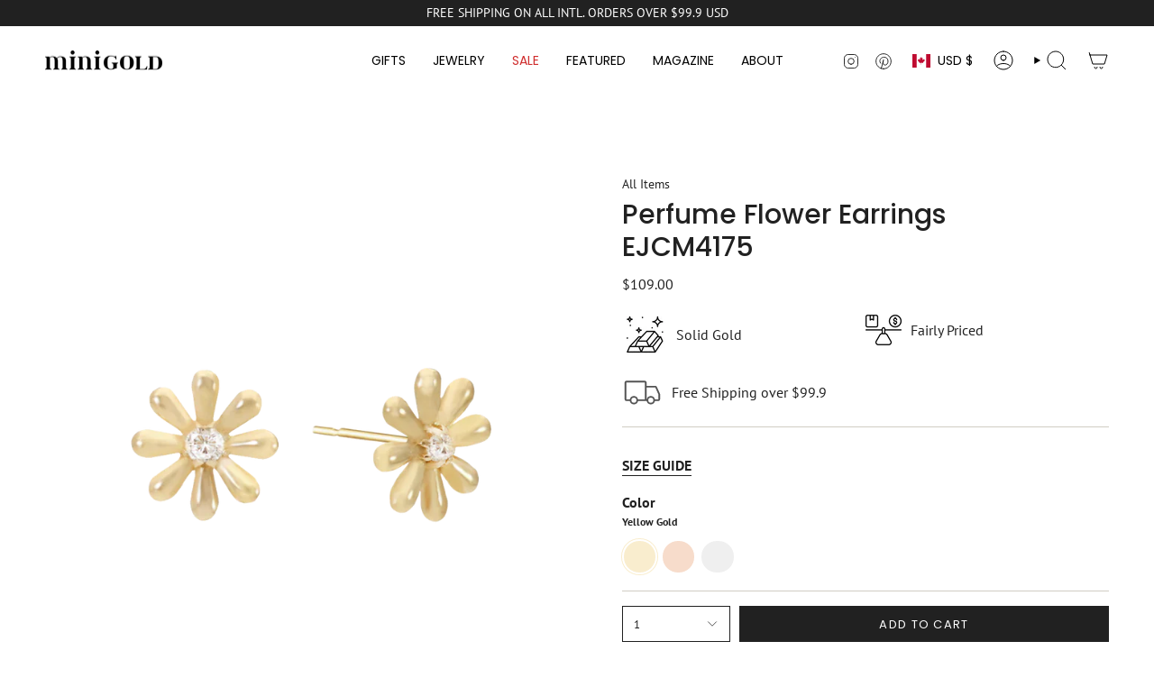

--- FILE ---
content_type: application/javascript
request_url: https://cdn.one.store/javascript/dist/1.0/chunk-3493fa56.94649432.js
body_size: 33267
content:
(window["proof-factor-plugin"]=window["proof-factor-plugin"]||[]).push([["chunk-3493fa56"],{"00dd":function(t,o,r){var e=r("adf8");"string"===typeof e&&(e=[[t.i,e,""]]),e.locals&&(t.exports=e.locals);var a=r("499e").default;a("11b50422",e,!0,{sourceMap:!1,shadowMode:!1})},"043b":function(t,o,r){"use strict";var e=r("7ee8"),a=r.n(e);a.a},"0d98":function(t,o,r){"use strict";r.d(o,"a",(function(){return c}));var e=r("9ab4"),a=r("c8c5"),i=r("c86e"),n=r("3def"),p=function(t){function o(){return null!==t&&t.apply(this,arguments)||this}return Object(e["d"])(o,t),o.prototype.verifySubscription=function(t,o){return i["a"].get(a["a"].widgetSubscribeApiBaseUrl+"v1/notifications/pop_up_notification/"+t+"/sms_verify/"+o)},o.prototype.verifyQuickSubscription=function(t,o){return i["a"].get(a["a"].widgetSubscribeApiBaseUrl+"v1/notifications/pop_up_notification/"+t+"/quick_subscribe_sms_verify?prize_code="+o)},o}(n["a"]),c=new p},"1c2c":function(t,o,r){var e=r("2800");"string"===typeof e&&(e=[[t.i,e,""]]),e.locals&&(t.exports=e.locals);var a=r("499e").default;a("23677638",e,!0,{sourceMap:!1,shadowMode:!1})},"1fa8":function(t,o,r){var e=r("cb7c");t.exports=function(t,o,r,a){try{return a?o(e(r)[0],r[1]):o(r)}catch(n){var i=t["return"];throw void 0!==i&&e(i.call(t)),n}}},2032:function(t,o,r){"use strict";r.d(o,"a",(function(){return f}));var e=r("7618"),a=r("9ab4"),i=r("a858"),n=r("b8f4"),p=r("3def"),c=(r("6d93"),r("2294")),f=function(t){function o(){return null!==t&&t.apply(this,arguments)||this}return Object(a["d"])(o,t),o.applyRewardCodeIfNeeded=function(t){this.setShopifyCookieIfNeeded(t),this.applyBigCommerceCouponCodeIfNeeded(t)},o.setShopifyCookieIfNeeded=function(t){if("object"===Object(e["a"])(window.Shopify)&&t){i["a"].set("discount_code",t);var o="https://"+window.location.host+"/discount/"+encodeURIComponent(t),r=new XMLHttpRequest;r.open("GET",o,!0),r.send()}},o.applyBigCommerceCouponCodeIfNeeded=function(t){var o=document.head.querySelectorAll('script[src*=".bigcommerce.com"]');o.length>0&&t&&(n["b"].info("coupon-code-service","we are in a big commerce shop"),fetch("/api/storefront/cart",{credentials:"include"}).then((function(t){return t.json()})).then((function(t){return Object(c["a"])(t),t[0].id})).catch((function(t){console.error(t)})).then((function(o){o&&(n["b"].info("coupon-code-service","apply coupon code to cart: "+o),fetch("/api/storefront/checkouts/"+o+"/coupons",{method:"POST",credentials:"include",headers:{"Content-Type":"application/json"},body:JSON.stringify({rewardCode:t})}).then((function(t){return t.json()})).then((function(t){Object(c["a"])(t)})).catch((function(t){console.error(t)})))})))},o}(p["a"])},"27ee":function(t,o,r){var e=r("23c6"),a=r("2b4c")("iterator"),i=r("84f2");t.exports=r("8378").getIteratorMethod=function(t){if(void 0!=t)return t[a]||t["@@iterator"]||i[e(t)]}},2800:function(t,o,r){o=t.exports=r("2350")(!1),o.push([t.i,'.proof-factor-cb-hide-code .proof-factor-cb-result-code[data-v-4600ab2f],.proof-factor-cb-hide-code .proof-factor-cb-result-copy-button[data-v-4600ab2f]{display:none!important}.proof-factor-cb-email-sent[data-v-4600ab2f]{text-align:center;margin:15px 0}.proof-factor-cb-email-sent span[data-v-4600ab2f]{display:inline-block;padding:15px;border-radius:var(--result-general-border-radius,6px)!important;font-size:var(--result-email-sent-text-size,16px)!important;font-weight:var(--result-email-sent-text-weight,600)!important;color:var(--result-email-sent-text-color,#333)!important;background:var(--result-email-sent-bg-color,#fff)!important}.proof-factor-cb.proof-factor-cb-overlay.mothersday .proof-factor-cb-hide-code .proof-factor-cb-result-header[data-v-4600ab2f],.proof-factor-cb.proof-factor-cb-overlay.mothersdayalt1 .proof-factor-cb-hide-code .proof-factor-cb-result-header[data-v-4600ab2f],.proof-factor-cb.proof-factor-cb-overlay.mothersdayalt2 .proof-factor-cb-hide-code .proof-factor-cb-result-header[data-v-4600ab2f]{margin-top:30px;margin-bottom:15px!important}.proof-factor-cb.proof-factor-cb-overlay.mothersday .proof-factor-cb-hide-code .proof-factor-cb-result-body[data-v-4600ab2f],.proof-factor-cb.proof-factor-cb-overlay.mothersdayalt1 .proof-factor-cb-hide-code .proof-factor-cb-result-body[data-v-4600ab2f],.proof-factor-cb.proof-factor-cb-overlay.mothersdayalt2 .proof-factor-cb-hide-code .proof-factor-cb-result-body[data-v-4600ab2f]{padding-top:80px!important;padding-bottom:80px!important}.proof-factor-cb.proof-factor-cb-overlay.mothersdayalt3 .proof-factor-cb-hide-code .proof-factor-cb-result-header[data-v-4600ab2f],.proof-factor-cb.proof-factor-cb-overlay.mothersdayalt4 .proof-factor-cb-hide-code .proof-factor-cb-result-header[data-v-4600ab2f]{margin-bottom:15px!important}.proof-factor-cb.proof-factor-cb-overlay.mothersdayalt3 .proof-factor-cb-hide-code .proof-factor-cb-result-panel[data-v-4600ab2f],.proof-factor-cb.proof-factor-cb-overlay.mothersdayalt4 .proof-factor-cb-hide-code .proof-factor-cb-result-panel[data-v-4600ab2f]{padding-top:50px!important;padding-bottom:50px!important}.proof-factor-cb.proof-factor-cb-overlay.dimidium .proof-factor-cb-hide-code .proof-factor-cb-result-body[data-v-4600ab2f],.proof-factor-cb.proof-factor-cb-overlay.muidimid .proof-factor-cb-hide-code .proof-factor-cb-result-body[data-v-4600ab2f],.proof-factor-cb.proof-factor-cb-overlay.oceanside4 .proof-factor-cb-hide-code .proof-factor-cb-result-body[data-v-4600ab2f]{padding-top:30px!important;padding-bottom:30px!important}.proof-factor-cb.proof-factor-cb-overlay.dimidium .proof-factor-cb-hide-code .proof-factor-cb-result-title[data-v-4600ab2f],.proof-factor-cb.proof-factor-cb-overlay.muidimid .proof-factor-cb-hide-code .proof-factor-cb-result-title[data-v-4600ab2f],.proof-factor-cb.proof-factor-cb-overlay.oceanside4 .proof-factor-cb-hide-code .proof-factor-cb-result-title[data-v-4600ab2f]{margin-bottom:0}@media screen and (max-width:479px){.proof-factor-cb.proof-factor-cb-overlay.dimidium .proof-factor-cb-hide-code .proof-factor-cb-result-footer[data-v-4600ab2f],.proof-factor-cb.proof-factor-cb-overlay.dimidium .proof-factor-cb-hide-code .proof-factor-cb-result-title[data-v-4600ab2f],.proof-factor-cb.proof-factor-cb-overlay.muidimid .proof-factor-cb-hide-code .proof-factor-cb-result-footer[data-v-4600ab2f],.proof-factor-cb.proof-factor-cb-overlay.muidimid .proof-factor-cb-hide-code .proof-factor-cb-result-title[data-v-4600ab2f],.proof-factor-cb.proof-factor-cb-overlay.oceanside4 .proof-factor-cb-hide-code .proof-factor-cb-result-footer[data-v-4600ab2f],.proof-factor-cb.proof-factor-cb-overlay.oceanside4 .proof-factor-cb-hide-code .proof-factor-cb-result-title[data-v-4600ab2f]{text-align:center}}.proof-factor-cb.proof-factor-cb-overlay.nictem .proof-factor-cb-hide-code .proof-factor-cb-result-header[data-v-4600ab2f]{min-height:auto}.proof-factor-cb.proof-factor-cb-overlay.nictem .proof-factor-cb-hide-code .proof-factor-cb-result-body[data-v-4600ab2f]{padding-top:0!important;padding-bottom:50px!important}.proof-factor-cb.proof-factor-cb-overlay.noctem .proof-factor-cb-hide-code .proof-factor-cb-result-body[data-v-4600ab2f]{padding-top:10px!important;padding-bottom:40px!important}.proof-factor-cb.proof-factor-cb-overlay.noctem .proof-factor-cb-email-sent[data-v-4600ab2f]{margin-top:32px!important}.proof-factor-cb.proof-factor-cb-overlay.seorsum .proof-factor-cb-hide-code .proof-factor-cb-result-body[data-v-4600ab2f]{padding-top:40px!important;padding-bottom:40px!important}.proof-factor-cb.proof-factor-cb-overlay.seorsum .proof-factor-cb-hide-code .proof-factor-cb-result-body[data-v-4600ab2f]:before{content:"";display:block;width:155px;height:155px;margin:auto;background:url("[data-uri]");background-repeat:no-repeat;background-size:contain;background-position:50% 50%}.proof-factor-cb.proof-factor-cb-overlay.seorsum .proof-factor-cb-hide-code .proof-factor-cb-result-footer[data-v-4600ab2f]{text-align:center}.proof-factor-cb.proof-factor-cb-overlay.primum .proof-factor-cb-hide-code.proof-factor-cb-result-content[data-v-4600ab2f]{padding-top:60px!important;padding-bottom:60px!important}.proof-factor-cb.proof-factor-cb-overlay.primum .proof-factor-cb-hide-code .proof-factor-cb-result-header[data-v-4600ab2f]{margin-bottom:15px!important}.proof-factor-cb.proof-factor-cb-overlay.bfprimum .proof-factor-cb-hide-code .proof-factor-cb-result-header[data-v-4600ab2f],.proof-factor-cb.proof-factor-cb-overlay.bfprimumextended .proof-factor-cb-hide-code .proof-factor-cb-result-header[data-v-4600ab2f],.proof-factor-cb.proof-factor-cb-overlay.christmas1 .proof-factor-cb-hide-code .proof-factor-cb-result-header[data-v-4600ab2f],.proof-factor-cb.proof-factor-cb-overlay.christmas2 .proof-factor-cb-hide-code .proof-factor-cb-result-header[data-v-4600ab2f],.proof-factor-cb.proof-factor-cb-overlay.christmas3 .proof-factor-cb-hide-code .proof-factor-cb-result-header[data-v-4600ab2f],.proof-factor-cb.proof-factor-cb-overlay.christmas .proof-factor-cb-hide-code .proof-factor-cb-result-header[data-v-4600ab2f],.proof-factor-cb.proof-factor-cb-overlay.cmprimum .proof-factor-cb-hide-code .proof-factor-cb-result-header[data-v-4600ab2f],.proof-factor-cb.proof-factor-cb-overlay.cmprimumalt1 .proof-factor-cb-hide-code .proof-factor-cb-result-header[data-v-4600ab2f],.proof-factor-cb.proof-factor-cb-overlay.cmprimumalt2 .proof-factor-cb-hide-code .proof-factor-cb-result-header[data-v-4600ab2f],.proof-factor-cb.proof-factor-cb-overlay.cwprimum .proof-factor-cb-hide-code .proof-factor-cb-result-header[data-v-4600ab2f],.proof-factor-cb.proof-factor-cb-overlay.cwprimumalt1 .proof-factor-cb-hide-code .proof-factor-cb-result-header[data-v-4600ab2f],.proof-factor-cb.proof-factor-cb-overlay.cwprimumalt2 .proof-factor-cb-hide-code .proof-factor-cb-result-header[data-v-4600ab2f],.proof-factor-cb.proof-factor-cb-overlay.valentine1 .proof-factor-cb-hide-code .proof-factor-cb-result-header[data-v-4600ab2f],.proof-factor-cb.proof-factor-cb-overlay.valentine2 .proof-factor-cb-hide-code .proof-factor-cb-result-header[data-v-4600ab2f]{margin-top:30px;margin-bottom:15px!important}.proof-factor-cb.proof-factor-cb-overlay.bfprimum .proof-factor-cb-hide-code .proof-factor-cb-result-footer[data-v-4600ab2f],.proof-factor-cb.proof-factor-cb-overlay.bfprimumextended .proof-factor-cb-hide-code .proof-factor-cb-result-footer[data-v-4600ab2f],.proof-factor-cb.proof-factor-cb-overlay.christmas1 .proof-factor-cb-hide-code .proof-factor-cb-result-footer[data-v-4600ab2f],.proof-factor-cb.proof-factor-cb-overlay.christmas2 .proof-factor-cb-hide-code .proof-factor-cb-result-footer[data-v-4600ab2f],.proof-factor-cb.proof-factor-cb-overlay.christmas3 .proof-factor-cb-hide-code .proof-factor-cb-result-footer[data-v-4600ab2f],.proof-factor-cb.proof-factor-cb-overlay.christmas .proof-factor-cb-hide-code .proof-factor-cb-result-footer[data-v-4600ab2f],.proof-factor-cb.proof-factor-cb-overlay.cmprimum .proof-factor-cb-hide-code .proof-factor-cb-result-footer[data-v-4600ab2f],.proof-factor-cb.proof-factor-cb-overlay.cmprimumalt1 .proof-factor-cb-hide-code .proof-factor-cb-result-footer[data-v-4600ab2f],.proof-factor-cb.proof-factor-cb-overlay.cmprimumalt2 .proof-factor-cb-hide-code .proof-factor-cb-result-footer[data-v-4600ab2f],.proof-factor-cb.proof-factor-cb-overlay.cwprimum .proof-factor-cb-hide-code .proof-factor-cb-result-footer[data-v-4600ab2f],.proof-factor-cb.proof-factor-cb-overlay.cwprimumalt1 .proof-factor-cb-hide-code .proof-factor-cb-result-footer[data-v-4600ab2f],.proof-factor-cb.proof-factor-cb-overlay.cwprimumalt2 .proof-factor-cb-hide-code .proof-factor-cb-result-footer[data-v-4600ab2f],.proof-factor-cb.proof-factor-cb-overlay.valentine1 .proof-factor-cb-hide-code .proof-factor-cb-result-footer[data-v-4600ab2f],.proof-factor-cb.proof-factor-cb-overlay.valentine2 .proof-factor-cb-hide-code .proof-factor-cb-result-footer[data-v-4600ab2f]{margin-bottom:30px!important}',""])},"2f21":function(t,o,r){"use strict";var e=r("79e5");t.exports=function(t,o){return!!t&&e((function(){o?t.call(null,(function(){}),1):t.call(null)}))}},"33a4":function(t,o,r){var e=r("84f2"),a=r("2b4c")("iterator"),i=Array.prototype;t.exports=function(t){return void 0!==t&&(e.Array===t||i[a]===t)}},"4a59":function(t,o,r){var e=r("9b43"),a=r("1fa8"),i=r("33a4"),n=r("cb7c"),p=r("9def"),c=r("27ee"),f={},l={};o=t.exports=function(t,o,r,s,b){var d,u,m,g,v=b?function(){return t}:c(t),h=e(r,s,o?2:1),_=0;if("function"!=typeof v)throw TypeError(t+" is not iterable!");if(i(v)){for(d=p(t.length);d>_;_++)if(g=o?h(n(u=t[_])[0],u[1]):h(t[_]),g===f||g===l)return g}else for(m=v.call(t);!(u=m.next()).done;)if(g=a(m,h,u.value,o),g===f||g===l)return g};o.BREAK=f,o.RETURN=l},"55dd":function(t,o,r){"use strict";var e=r("5ca1"),a=r("d8e8"),i=r("4bf8"),n=r("79e5"),p=[].sort,c=[1,2,3];e(e.P+e.F*(n((function(){c.sort(void 0)}))||!n((function(){c.sort(null)}))||!r("2f21")(p)),"Array",{sort:function(t){return void 0===t?p.call(i(this)):p.call(i(this),a(t))}})},"5cc5":function(t,o,r){var e=r("2b4c")("iterator"),a=!1;try{var i=[7][e]();i["return"]=function(){a=!0},Array.from(i,(function(){throw 2}))}catch(n){}t.exports=function(t,o){if(!o&&!a)return!1;var r=!1;try{var i=[7],p=i[e]();p.next=function(){return{done:r=!0}},i[e]=function(){return p},t(i)}catch(n){}return r}},"5df3":function(t,o,r){"use strict";var e=r("02f4")(!0);r("01f9")(String,"String",(function(t){this._t=String(t),this._i=0}),(function(){var t,o=this._t,r=this._i;return r>=o.length?{value:void 0,done:!0}:(t=e(o,r),this._i+=t.length,{value:t,done:!1})}))},6570:function(t,o,r){"use strict";var e;r.d(o,"a",(function(){return e})),function(t){t["Either"]="either",t["Both"]="both",t["EmailOnly"]="email-only",t["PhoneOnly"]="phone-only"}(e||(e={}))},"67ab":function(t,o,r){var e=r("ca5a")("meta"),a=r("d3f4"),i=r("69a8"),n=r("86cc").f,p=0,c=Object.isExtensible||function(){return!0},f=!r("79e5")((function(){return c(Object.preventExtensions({}))})),l=function(t){n(t,e,{value:{i:"O"+ ++p,w:{}}})},s=function(t,o){if(!a(t))return"symbol"==typeof t?t:("string"==typeof t?"S":"P")+t;if(!i(t,e)){if(!c(t))return"F";if(!o)return"E";l(t)}return t[e].i},b=function(t,o){if(!i(t,e)){if(!c(t))return!0;if(!o)return!1;l(t)}return t[e].w},d=function(t){return f&&u.NEED&&c(t)&&!i(t,e)&&l(t),t},u=t.exports={KEY:e,NEED:!1,fastKey:s,getWeak:b,onFreeze:d}},"782a":function(t,o,r){"use strict";var e=r("1c2c"),a=r.n(e);a.a},"7ee8":function(t,o,r){var e=r("fd16");"string"===typeof e&&(e=[[t.i,e,""]]),e.locals&&(t.exports=e.locals);var a=r("499e").default;a("c9f1af52",e,!0,{sourceMap:!1,shadowMode:!1})},8250:function(t,o,r){"use strict";r.d(o,"c",(function(){return i})),r.d(o,"b",(function(){return n})),r.d(o,"a",(function(){return p}));r("3b2b"),r("a481");var e=r("7618"),a=r("9ab4"),i=function(t,o){var r=/\{{[^]*\}}/g;if("object"===Object(e["a"])(o)&&null!==o&&(!o.label&&o.title&&(o.label=o.title),!o.title&&o.label&&(o.title=o.label)),r.test(t))for(var a in o)o.hasOwnProperty(a)&&(t=t.replace(new RegExp("{{\\s*"+a+"\\s*}}","g"),'<span class="proof-factor-template-'+a+'">'+o[a]+"</span>"));return t},n=function(t,o,r){var i,n,p,c,f,l,s;void 0===r&&(r=!1),"object"===Object(e["a"])(o)&&null!==o?(s=JSON.parse(JSON.stringify(o)),s=r?Object(a["a"])(Object(a["a"])(Object(a["a"])({reward_value:null===(n=null===(i=o.reward)||void 0===i?void 0:i.data)||void 0===n?void 0:n.value},null===(p=o.reward)||void 0===p?void 0:p.data),o.reward),o):Object(a["a"])(Object(a["a"])({reward_value:null===(f=null===(c=o)||void 0===c?void 0:c.data)||void 0===f?void 0:f.value},null===(l=o)||void 0===l?void 0:l.data),o),!s.label&&s.title&&(s.label=s.title),!s.title&&s.label&&(s.title=s.label),delete s.reward,delete s.data):s={},s.reward_value&&"percentage"===s.value_type&&(s["discount_value"]=s.reward_value+"%"),s.reward_value&&"fixed_amount"===s.value_type&&(s["discount_value"]="USD "+s.reward_value),"shipping_line"===s.target_type&&(s["discount_value"]="Free Shipping on entire order"),"line_item"===s.target_type&&s.prerequisite_quantity_range_min&&s.customer_get_quantity&&1===s.customer_get_percentage&&(s["discount_value"]="Buy "+s.prerequisite_quantity_range_min+" get "+s.customer_get_quantity+" free"),"line_item"===s.target_type&&s.prerequisite_quantity_range_min&&s.customer_get_quantity&&1!==s.customer_get_percentage&&(s["discount_value"]="Buy "+s.prerequisite_quantity_range_min+" get "+s.customer_get_quantity+" at "+100*s.customer_get_percentage+"%"),"line_item"===s.target_type&&s.prerequisite_subtotal_min&&s.customer_get_quantity&&1===s.customer_get_percentage&&(s["discount_value"]="Spend USD "+s.prerequisite_subtotal_min+" get "+s.customer_get_quantity+" free"),"line_item"===s.target_type&&s.prerequisite_subtotal_min&&s.customer_get_quantity&&1!==s.customer_get_percentage&&(s["discount_value"]="Spend USD "+s.prerequisite_subtotal_min+" get "+s.customer_get_quantity+" at "+100*s.customer_get_percentage+"%"),"entitled"===s.target_selection&&s.entitled_collection_ids.length>0&&(s["applied_rules"]="specific collections"),"entitled"===s.target_selection&&s.entitled_product_ids.length>0&&(s["applied_rules"]="specific products"),"all"===s.target_selection&&(s["applied_rules"]="all products"),!0===s.expires_after_enabled&&s.expires_after_minutes>0&&(s["expiration_time"]=s.expires_after_minutes+" minutes"),!0===s.expires_after_enabled&&s.expires_after_hours>0&&(s["expiration_time"]=s.expires_after_hours+" hours"),!0===s.expires_after_enabled&&s.expires_after_days>0&&(s["expiration_time"]=s.expires_after_days+" days"),!0===s.expires_after_enabled&&s.expires_after_years>0&&(s["expiration_time"]=s.expires_after_years+" years"),s.prerequisite_quantity_range_min>0&&(s["min_quantity"]=s.prerequisite_quantity_range_min),s.prerequisite_subtotal_min>0&&(s["min_value"]="$"+s.prerequisite_subtotal_min);var b=/\{{[^]*\}}/g;if(t&&b.test(t))for(var d in s)s.hasOwnProperty(d)&&(t=t.replace(new RegExp("\\b"+d+"\\b","gi"),'<span class="proof-factor-template-'+d+'">'+s[d]+"</span>").replace("{{","").replace("}}",""));return t},p=function(t,o){var r,a={};if("object"===Object(e["a"])(o)&&null!==o){var i=JSON.parse(JSON.stringify(o));(null===(r=null===i||void 0===i?void 0:i.title)||void 0===r?void 0:r.original_title)&&(a["title"]=i.title.original_title),i.price&&(a["price"]=i.price)}var n=/\{{[^]*\}}/g;if(t&&n.test(t))for(var p in a)a.hasOwnProperty(p)&&(t=t.replace(new RegExp("\\b"+p+"\\b","gi"),'<span class="onestore-popup-template-'+p+'">'+a[p]+"</span>").replace("{{","").replace("}}",""));return t}},acfd:function(t,o,r){"use strict";r.d(o,"a",(function(){return c}));var e=r("9ab4"),a=r("c8c5"),i=r("c86e"),n=r("3def"),p=function(t){function o(){return null!==t&&t.apply(this,arguments)||this}return Object(e["d"])(o,t),o.prototype.verifySubscription=function(t,o){return i["a"].get(a["a"].widgetSubscribeApiBaseUrl+"v1/notifications/pop_up_notification/"+t+"/email_verify/"+o)},o}(n["a"]),c=new p},adf8:function(t,o,r){o=t.exports=r("2350")(!1),o.push([t.i,"#proof-factor-app div[data-v-4600ab2f]:empty{display:block}.proof-factor-cb-result-footer[data-v-4600ab2f] p,.proof-factor-fw-footer[data-v-4600ab2f] p{margin:0 auto}.proof-factor-cb-result-footer[data-v-4600ab2f] ol,.proof-factor-cb-result-footer ul[data-v-4600ab2f],.proof-factor-fw-footer[data-v-4600ab2f] ol,.proof-factor-fw-footer ul[data-v-4600ab2f]{margin:1em 0!important;padding-left:40px!important;list-style:unset!important}.proof-factor-cb-result-footer[data-v-4600ab2f] ol li,.proof-factor-cb-result-footer ul li[data-v-4600ab2f],.proof-factor-fw-footer[data-v-4600ab2f] ol li,.proof-factor-fw-footer ul li[data-v-4600ab2f]{list-style:unset!important}.proof-factor-cb-result-footer[data-v-4600ab2f] ol,.proof-factor-cb-result-footer[data-v-4600ab2f] ol li,.proof-factor-fw-footer[data-v-4600ab2f] ol,.proof-factor-fw-footer[data-v-4600ab2f] ol li{list-style:decimal!important}.proof-factor-cb-result-footer[data-v-4600ab2f] ul,.proof-factor-cb-result-footer[data-v-4600ab2f] ul li,.proof-factor-fw-footer[data-v-4600ab2f] ul,.proof-factor-fw-footer[data-v-4600ab2f] ul li{list-style:disc!important}.preview .proof-factor-cb-prompt-content[data-v-4600ab2f],.preview .proof-factor-cb-result-content[data-v-4600ab2f]{-ms-flex-wrap:nowrap!important;flex-wrap:nowrap!important;margin:0 15px}.preview .proof-factor-cb-content[data-v-4600ab2f]{width:unset}.preview .proof-factor-cb-prompt-aside[data-v-4600ab2f],.preview .proof-factor-cb-result-aside[data-v-4600ab2f]{height:auto}.preview .proof-factor-cb-prompt-close[data-v-4600ab2f],.preview .proof-factor-cb-result-close[data-v-4600ab2f]{display:initial!important}.preview .proof-factor-cb-prompt-close._proof-factor-visible-mobile[data-v-4600ab2f],.preview .proof-factor-cb-result-close._proof-factor-visible-mobile[data-v-4600ab2f]{display:none!important}@media screen and (max-width:479px){.preview .proof-factor-cb-prompt-aside[data-v-4600ab2f]{border-radius:var(--prompt-general-border-radius,3px)!important;background-image:var(--prompt-general-bg-image-url,none)!important;background-size:var(--prompt-general-bg-image-size,auto)!important;background-position:var(--prompt-general-bg-image-position,0 0)!important;background-repeat:var(--prompt-general-bg-image-repeat,repeat)!important;background-color:var(--prompt-general-bg-image-color,var(--prompt-general-bg-color,#272727))!important}.preview .proof-factor-cb-prompt-body[data-v-4600ab2f],.preview .proof-factor-cb-result-body[data-v-4600ab2f]{border-top-right-radius:inherit!important;border-bottom-right-radius:inherit!important;border-bottom-left-radius:0!important;border-top-left-radius:0!important;padding:20px 20px 20px}.preview .proof-factor-cb-prompt-aside[data-v-4600ab2f],.preview .proof-factor-cb-result-aside[data-v-4600ab2f]{border-top-right-radius:0!important;border-bottom-right-radius:0!important}.preview .proof-factor-cb-subscribe-button[data-v-4600ab2f]{min-height:37px}}.mobile-preview .proof-factor-cb-prompt-content[data-v-4600ab2f],.mobile-preview .proof-factor-cb-result-content[data-v-4600ab2f]{margin:0 15px}.mobile-pos-fly_out_bottom_center .proof-factor-cb-fade-enter-active[data-v-4600ab2f],.mobile-pos-fly_out_bottom_center .proof-factor-cb-fade-enter-active #proof-factor-cb-content[data-v-4600ab2f],.mobile-pos-fly_out_bottom_center .proof-factor-cb-fade-leave-active[data-v-4600ab2f],.mobile-pos-fly_out_bottom_center .proof-factor-cb-fade-leave-active #proof-factor-cb-content[data-v-4600ab2f],.mobile-pos-fly_out_top_center .proof-factor-cb-fade-enter-active[data-v-4600ab2f],.mobile-pos-fly_out_top_center .proof-factor-cb-fade-enter-active #proof-factor-cb-content[data-v-4600ab2f],.mobile-pos-fly_out_top_center .proof-factor-cb-fade-leave-active[data-v-4600ab2f],.mobile-pos-fly_out_top_center .proof-factor-cb-fade-leave-active #proof-factor-cb-content[data-v-4600ab2f],.pos-fly_out_bottom_center .proof-factor-cb-fade-enter-active[data-v-4600ab2f],.pos-fly_out_bottom_center .proof-factor-cb-fade-enter-active #proof-factor-cb-content[data-v-4600ab2f],.pos-fly_out_bottom_center .proof-factor-cb-fade-leave-active[data-v-4600ab2f],.pos-fly_out_bottom_center .proof-factor-cb-fade-leave-active #proof-factor-cb-content[data-v-4600ab2f],.pos-fly_out_left_bottom .proof-factor-cb-fade-enter-active[data-v-4600ab2f],.pos-fly_out_left_bottom .proof-factor-cb-fade-enter-active #proof-factor-cb-content[data-v-4600ab2f],.pos-fly_out_left_bottom .proof-factor-cb-fade-leave-active[data-v-4600ab2f],.pos-fly_out_left_bottom .proof-factor-cb-fade-leave-active #proof-factor-cb-content[data-v-4600ab2f],.pos-fly_out_left_center .proof-factor-cb-fade-enter-active[data-v-4600ab2f],.pos-fly_out_left_center .proof-factor-cb-fade-enter-active #proof-factor-cb-content[data-v-4600ab2f],.pos-fly_out_left_center .proof-factor-cb-fade-leave-active[data-v-4600ab2f],.pos-fly_out_left_center .proof-factor-cb-fade-leave-active #proof-factor-cb-content[data-v-4600ab2f],.pos-fly_out_right_bottom .proof-factor-cb-fade-enter-active[data-v-4600ab2f],.pos-fly_out_right_bottom .proof-factor-cb-fade-enter-active #proof-factor-cb-content[data-v-4600ab2f],.pos-fly_out_right_bottom .proof-factor-cb-fade-leave-active[data-v-4600ab2f],.pos-fly_out_right_bottom .proof-factor-cb-fade-leave-active #proof-factor-cb-content[data-v-4600ab2f],.pos-fly_out_right_center .proof-factor-cb-fade-enter-active[data-v-4600ab2f],.pos-fly_out_right_center .proof-factor-cb-fade-enter-active #proof-factor-cb-content[data-v-4600ab2f],.pos-fly_out_right_center .proof-factor-cb-fade-leave-active[data-v-4600ab2f],.pos-fly_out_right_center .proof-factor-cb-fade-leave-active #proof-factor-cb-content[data-v-4600ab2f],.pos-fly_out_top_center .proof-factor-cb-fade-enter-active[data-v-4600ab2f],.pos-fly_out_top_center .proof-factor-cb-fade-enter-active #proof-factor-cb-content[data-v-4600ab2f],.pos-fly_out_top_center .proof-factor-cb-fade-leave-active[data-v-4600ab2f],.pos-fly_out_top_center .proof-factor-cb-fade-leave-active #proof-factor-cb-content[data-v-4600ab2f],.pos-fly_out_top_left .proof-factor-cb-fade-enter-active[data-v-4600ab2f],.pos-fly_out_top_left .proof-factor-cb-fade-enter-active #proof-factor-cb-content[data-v-4600ab2f],.pos-fly_out_top_left .proof-factor-cb-fade-leave-active[data-v-4600ab2f],.pos-fly_out_top_left .proof-factor-cb-fade-leave-active #proof-factor-cb-content[data-v-4600ab2f],.pos-fly_out_top_right .proof-factor-cb-fade-enter-active[data-v-4600ab2f],.pos-fly_out_top_right .proof-factor-cb-fade-enter-active #proof-factor-cb-content[data-v-4600ab2f],.pos-fly_out_top_right .proof-factor-cb-fade-leave-active[data-v-4600ab2f],.pos-fly_out_top_right .proof-factor-cb-fade-leave-active #proof-factor-cb-content[data-v-4600ab2f]{-webkit-transition:transform .6s ease!important;-webkit-transition:-webkit-transform .6s ease!important;transition:-webkit-transform .6s ease!important;transition:transform .6s ease!important;transition:transform .6s ease,-webkit-transform .6s ease!important}.pos-fly_out_left_bottom .proof-factor-cb-fade-enter #proof-factor-cb-content[data-v-4600ab2f],.pos-fly_out_left_center .proof-factor-cb-fade-enter #proof-factor-cb-content[data-v-4600ab2f],.pos-fly_out_top_left .proof-factor-cb-fade-enter #proof-factor-cb-content[data-v-4600ab2f]{transform:translateX(-100%);-ms-transform:translateX(-100%);-webkit-transform:translateX(-100%)}.pos-fly_out_left_bottom .proof-factor-cb-fade-leave-to #proof-factor-cb-content[data-v-4600ab2f],.pos-fly_out_left_center .proof-factor-cb-fade-leave-to #proof-factor-cb-content[data-v-4600ab2f],.pos-fly_out_top_left .proof-factor-cb-fade-leave-to #proof-factor-cb-content[data-v-4600ab2f]{transform:translateX(-200%);-ms-transform:translateX(-200%);-webkit-transform:translateX(-200%)}.pos-fly_out_right_bottom .proof-factor-cb-fade-enter #proof-factor-cb-content[data-v-4600ab2f],.pos-fly_out_right_center .proof-factor-cb-fade-enter #proof-factor-cb-content[data-v-4600ab2f],.pos-fly_out_top_right .proof-factor-cb-fade-enter #proof-factor-cb-content[data-v-4600ab2f]{transform:translateX(100%);-ms-transform:translateX(100%);-webkit-transform:translateX(100%)}.pos-fly_out_right_bottom .proof-factor-cb-fade-leave-to #proof-factor-cb-content[data-v-4600ab2f],.pos-fly_out_right_center .proof-factor-cb-fade-leave-to #proof-factor-cb-content[data-v-4600ab2f],.pos-fly_out_top_right .proof-factor-cb-fade-leave-to #proof-factor-cb-content[data-v-4600ab2f]{transform:translateX(200%);-ms-transform:translateX(200%);-webkit-transform:translateX(200%)}.pos-fly_out_bottom_center .proof-factor-cb-fade-enter #proof-factor-cb-content[data-v-4600ab2f]{transform:translateY(100%);-ms-transform:translateY(100%);-webkit-transform:translateY(100%)}.pos-fly_out_bottom_center .proof-factor-cb-fade-leave-to #proof-factor-cb-content[data-v-4600ab2f]{transform:translateY(200%);-ms-transform:translateY(200%);-webkit-transform:translateY(200%)}.pos-fly_out_top_center .proof-factor-cb-fade-enter #proof-factor-cb-content[data-v-4600ab2f]{transform:translateY(-100%);-ms-transform:translateY(-100%);-webkit-transform:translateY(-100%)}.pos-fly_out_top_center .proof-factor-cb-fade-leave-to #proof-factor-cb-content[data-v-4600ab2f]{transform:translateY(-200%);-ms-transform:translateY(-200%);-webkit-transform:translateY(-200%)}.pos-popup_center .proof-factor-cb-fade-enter[data-v-4600ab2f],.pos-popup_center .proof-factor-cb-fade-leave-to[data-v-4600ab2f]{opacity:0}.pos-popup_center .proof-factor-cb-fade-enter #proof-factor-cb-content[data-v-4600ab2f],.pos-popup_center .proof-factor-cb-fade-leave-to #proof-factor-cb-content[data-v-4600ab2f]{-webkit-transform:scale(0);transform:scale(0)}.pos-popup_center .proof-factor-cb-fade-enter-to[data-v-4600ab2f],.pos-popup_center .proof-factor-cb-fade-leave[data-v-4600ab2f]{opacity:1}.pos-popup_center .proof-factor-cb-fade-enter-to #proof-factor-cb-content[data-v-4600ab2f],.pos-popup_center .proof-factor-cb-fade-leave #proof-factor-cb-content[data-v-4600ab2f]{-webkit-transform:scale(1);transform:scale(1)}.pos-popup_center .proof-factor-cb-fade-enter-active[data-v-4600ab2f],.pos-popup_center .proof-factor-cb-fade-leave-active[data-v-4600ab2f]{-webkit-transition:opacity .25s ease;transition:opacity .25s ease}.pos-popup_center .proof-factor-cb-fade-enter-active #proof-factor-cb-content[data-v-4600ab2f],.pos-popup_center .proof-factor-cb-fade-leave-active #proof-factor-cb-content[data-v-4600ab2f]{-webkit-transition:-webkit-transform .25s ease;transition:-webkit-transform .25s ease;transition:transform .25s ease;transition:transform .25s ease,-webkit-transform .25s ease}@media screen and (max-width:479px){.mobile-pos-fly_out_bottom_center .proof-factor-cb-fade-enter #proof-factor-cb-content[data-v-4600ab2f]{transform:translateY(100%)!important;-ms-transform:translateY(100%)!important;-webkit-transform:translateY(100%)!important}.mobile-pos-fly_out_bottom_center .proof-factor-cb-fade-leave-to #proof-factor-cb-content[data-v-4600ab2f]{transform:translateY(200%)!important;-ms-transform:translateY(200%)!important;-webkit-transform:translateY(200%)!important}.mobile-pos-fly_out_top_center .proof-factor-cb-fade-enter #proof-factor-cb-content[data-v-4600ab2f]{transform:translateY(-100%)!important;-ms-transform:translateY(-100%)!important;-webkit-transform:translateY(-100%)!important}.mobile-pos-fly_out_top_center .proof-factor-cb-fade-leave-to #proof-factor-cb-content[data-v-4600ab2f]{transform:translateY(-200%)!important;-ms-transform:translateY(-200%)!important;-webkit-transform:translateY(-200%)!important}}@-webkit-keyframes proofFactorBCBLoadingSpinnerAnimation-data-v-4600ab2f{0%{-webkit-transform:rotate(0);transform:rotate(0)}to{-webkit-transform:rotate(1turn);transform:rotate(1turn)}}@keyframes proofFactorBCBLoadingSpinnerAnimation-data-v-4600ab2f{0%{-webkit-transform:rotate(0);transform:rotate(0)}to{-webkit-transform:rotate(1turn);transform:rotate(1turn)}}.proof-factor-cb-submit-loading[data-v-4600ab2f]:after{content:\"\";display:block;width:4px;height:4px;-webkit-box-shadow:0 0 0 #fff,8.66025px 5px 0 #fafafa,5px 8.66025px 0 #f5f5f5,0 10px 0 #f0f0f0,-5px 8.66025px 0 #ebebeb,-8.66025px 5px 0 #e6e6e6,-10px 0 0 #e0e0e0,-8.66025px -5px 0 #dbdbdb,-5px -8.66025px 0 #d6d6d6,.00001px -10px 0 #d1d1d1,5.00006px -8.66024px 0 #ccc,8.6607px -4.99989px 0 #c7c7c7,10.00301px .00083px 0 #c2c2c2;box-shadow:0 0 0 #fff,8.66025px 5px 0 #fafafa,5px 8.66025px 0 #f5f5f5,0 10px 0 #f0f0f0,-5px 8.66025px 0 #ebebeb,-8.66025px 5px 0 #e6e6e6,-10px 0 0 #e0e0e0,-8.66025px -5px 0 #dbdbdb,-5px -8.66025px 0 #d6d6d6,.00001px -10px 0 #d1d1d1,5.00006px -8.66024px 0 #ccc,8.6607px -4.99989px 0 #c7c7c7,10.00301px .00083px 0 #c2c2c2;border-radius:50%;-webkit-animation:proofFactorBCBLoadingSpinnerAnimation-data-v-4600ab2f .38s linear infinite;animation:proofFactorBCBLoadingSpinnerAnimation-data-v-4600ab2f .38s linear infinite;-webkit-animation-timing-function:steps(12);animation-timing-function:steps(12)}.pos-fly_out_top_center.branding-enabled .proof-factor-cb-content[data-v-4600ab2f],.pos-fly_out_top_left.branding-enabled .proof-factor-cb-content[data-v-4600ab2f],.pos-fly_out_top_right.branding-enabled .proof-factor-cb-content[data-v-4600ab2f]{padding-bottom:40px}.pos-fly_out_left_center.branding-enabled .proof-factor-cb-content[data-v-4600ab2f],.pos-fly_out_right_center.branding-enabled .proof-factor-cb-content[data-v-4600ab2f]{padding:40px 0}.pos-fly_out_bottom_center.branding-enabled .proof-factor-cb-prompt-content:has(>.proof-factor-cb-prompt-body) .proof-factor-cb-prompt-body[data-v-4600ab2f],.pos-fly_out_left_bottom.branding-enabled .proof-factor-cb-prompt-content:has(>.proof-factor-cb-prompt-body) .proof-factor-cb-prompt-body[data-v-4600ab2f],.pos-fly_out_right_bottom.branding-enabled .proof-factor-cb-prompt-content:has(>.proof-factor-cb-prompt-body) .proof-factor-cb-prompt-body[data-v-4600ab2f]{padding-bottom:40px}.pos-fly_out_bottom_center.branding-enabled .proof-factor-cb-result-content:has(>.proof-factor-cb-result-body) .proof-factor-cb-result-body[data-v-4600ab2f],.pos-fly_out_left_bottom.branding-enabled .proof-factor-cb-result-content:has(>.proof-factor-cb-result-body) .proof-factor-cb-result-body[data-v-4600ab2f],.pos-fly_out_right_bottom.branding-enabled .proof-factor-cb-result-content:has(>.proof-factor-cb-result-body) .proof-factor-cb-result-body[data-v-4600ab2f]{padding-bottom:40px}.pos-fly_out_bottom_center.branding-enabled .proof-factor-cb-prompt-content[data-v-4600ab2f]:not(:has(>.proof-factor-cb-prompt-body)),.pos-fly_out_left_bottom.branding-enabled .proof-factor-cb-prompt-content[data-v-4600ab2f]:not(:has(>.proof-factor-cb-prompt-body)),.pos-fly_out_right_bottom.branding-enabled .proof-factor-cb-prompt-content[data-v-4600ab2f]:not(:has(>.proof-factor-cb-prompt-body)){padding-bottom:40px}.pos-fly_out_bottom_center.branding-enabled .proof-factor-cb-result-content[data-v-4600ab2f]:not(:has(>.proof-factor-cb-result-body)),.pos-fly_out_left_bottom.branding-enabled .proof-factor-cb-result-content[data-v-4600ab2f]:not(:has(>.proof-factor-cb-result-body)),.pos-fly_out_right_bottom.branding-enabled .proof-factor-cb-result-content[data-v-4600ab2f]:not(:has(>.proof-factor-cb-result-body)){padding-bottom:40px}.pos-fly_out_bottom_center .proof-factor-cb-overlay[data-v-4600ab2f],.pos-fly_out_left_bottom .proof-factor-cb-overlay[data-v-4600ab2f],.pos-fly_out_left_center .proof-factor-cb-overlay[data-v-4600ab2f],.pos-fly_out_right_bottom .proof-factor-cb-overlay[data-v-4600ab2f],.pos-fly_out_right_center .proof-factor-cb-overlay[data-v-4600ab2f],.pos-fly_out_top_center .proof-factor-cb-overlay[data-v-4600ab2f],.pos-fly_out_top_left .proof-factor-cb-overlay[data-v-4600ab2f],.pos-fly_out_top_right .proof-factor-cb-overlay[data-v-4600ab2f]{overflow:hidden!important;background:none!important}@media screen and (max-width:479px){.pos-fly_out_bottom_center .proof-factor-cb-overlay[data-v-4600ab2f],.pos-fly_out_left_bottom .proof-factor-cb-overlay[data-v-4600ab2f],.pos-fly_out_left_center .proof-factor-cb-overlay[data-v-4600ab2f],.pos-fly_out_right_bottom .proof-factor-cb-overlay[data-v-4600ab2f],.pos-fly_out_right_center .proof-factor-cb-overlay[data-v-4600ab2f],.pos-fly_out_top_center .proof-factor-cb-overlay[data-v-4600ab2f],.pos-fly_out_top_left .proof-factor-cb-overlay[data-v-4600ab2f],.pos-fly_out_top_right .proof-factor-cb-overlay[data-v-4600ab2f]{margin:0}}@media screen and (min-width:480px){.pos-fly_out_bottom_center .proof-factor-cb-content[data-v-4600ab2f],.pos-fly_out_left_bottom .proof-factor-cb-content[data-v-4600ab2f],.pos-fly_out_left_center .proof-factor-cb-content[data-v-4600ab2f],.pos-fly_out_right_bottom .proof-factor-cb-content[data-v-4600ab2f],.pos-fly_out_right_center .proof-factor-cb-content[data-v-4600ab2f],.pos-fly_out_top_center .proof-factor-cb-content[data-v-4600ab2f],.pos-fly_out_top_left .proof-factor-cb-content[data-v-4600ab2f],.pos-fly_out_top_right .proof-factor-cb-content[data-v-4600ab2f]{margin:var(--prompt-general-popup-margin-y,0) var(--prompt-general-popup-margin-x,0)}}.pos-fly_out_bottom_center .proof-factor-cb-prompt-content[data-v-4600ab2f],.pos-fly_out_left_bottom .proof-factor-cb-prompt-content[data-v-4600ab2f],.pos-fly_out_left_center .proof-factor-cb-prompt-content[data-v-4600ab2f],.pos-fly_out_right_bottom .proof-factor-cb-prompt-content[data-v-4600ab2f],.pos-fly_out_right_center .proof-factor-cb-prompt-content[data-v-4600ab2f],.pos-fly_out_top_center .proof-factor-cb-prompt-content[data-v-4600ab2f],.pos-fly_out_top_left .proof-factor-cb-prompt-content[data-v-4600ab2f],.pos-fly_out_top_right .proof-factor-cb-prompt-content[data-v-4600ab2f]{opacity:1}.pos-fly_out_bottom_center .proof-factor-cb-prompt-content[data-v-4600ab2f],.pos-fly_out_bottom_center .proof-factor-cb-result-content[data-v-4600ab2f],.pos-fly_out_left_bottom .proof-factor-cb-prompt-content[data-v-4600ab2f],.pos-fly_out_left_bottom .proof-factor-cb-result-content[data-v-4600ab2f],.pos-fly_out_left_center .proof-factor-cb-prompt-content[data-v-4600ab2f],.pos-fly_out_left_center .proof-factor-cb-result-content[data-v-4600ab2f],.pos-fly_out_right_bottom .proof-factor-cb-prompt-content[data-v-4600ab2f],.pos-fly_out_right_bottom .proof-factor-cb-result-content[data-v-4600ab2f],.pos-fly_out_right_center .proof-factor-cb-prompt-content[data-v-4600ab2f],.pos-fly_out_right_center .proof-factor-cb-result-content[data-v-4600ab2f],.pos-fly_out_top_center .proof-factor-cb-prompt-content[data-v-4600ab2f],.pos-fly_out_top_center .proof-factor-cb-result-content[data-v-4600ab2f],.pos-fly_out_top_left .proof-factor-cb-prompt-content[data-v-4600ab2f],.pos-fly_out_top_left .proof-factor-cb-result-content[data-v-4600ab2f],.pos-fly_out_top_right .proof-factor-cb-prompt-content[data-v-4600ab2f],.pos-fly_out_top_right .proof-factor-cb-result-content[data-v-4600ab2f]{margin:0;-webkit-box-shadow:0 0 0 0 rgba(0,0,0,.2),1px 0 7px rgba(0,0,0,.2);box-shadow:0 0 0 0 rgba(0,0,0,.2),1px 0 7px rgba(0,0,0,.2)}.pos-fly_out_bottom_center .proof-factor-cb-overlay[data-v-4600ab2f],.pos-fly_out_left_bottom .proof-factor-cb-overlay[data-v-4600ab2f],.pos-fly_out_right_bottom .proof-factor-cb-overlay[data-v-4600ab2f]{top:unset}.pos-fly_out_bottom_center[data-v-4600ab2f] .proof-factor-cb-prompt-branding,.pos-fly_out_left_bottom[data-v-4600ab2f] .proof-factor-cb-prompt-branding,.pos-fly_out_right_bottom[data-v-4600ab2f] .proof-factor-cb-prompt-branding{-webkit-transform:translateX(-50%) translateY(0);transform:translateX(-50%) translateY(0);border-radius:5px 5px 0 0}.pos-fly_out_top_center .proof-factor-cb-overlay[data-v-4600ab2f],.pos-fly_out_top_left .proof-factor-cb-overlay[data-v-4600ab2f],.pos-fly_out_top_right .proof-factor-cb-overlay[data-v-4600ab2f]{bottom:unset}.pos-fly_out_right_bottom .proof-factor-cb-overlay[data-v-4600ab2f],.pos-fly_out_right_center .proof-factor-cb-overlay[data-v-4600ab2f],.pos-fly_out_top_right .proof-factor-cb-overlay[data-v-4600ab2f]{left:unset}@media screen and (max-width:479px){.pos-fly_out_right_bottom .proof-factor-cb-overlay[data-v-4600ab2f],.pos-fly_out_right_center .proof-factor-cb-overlay[data-v-4600ab2f],.pos-fly_out_top_right .proof-factor-cb-overlay[data-v-4600ab2f]{left:0}}.pos-fly_out_left_bottom .proof-factor-cb-overlay[data-v-4600ab2f],.pos-fly_out_left_center .proof-factor-cb-overlay[data-v-4600ab2f],.pos-fly_out_top_left .proof-factor-cb-overlay[data-v-4600ab2f]{right:unset}@media screen and (max-width:479px){.pos-fly_out_left_bottom .proof-factor-cb-overlay[data-v-4600ab2f],.pos-fly_out_left_center .proof-factor-cb-overlay[data-v-4600ab2f],.pos-fly_out_top_left .proof-factor-cb-overlay[data-v-4600ab2f]{right:0}}.pos-fly_out_left_center .proof-factor-cb-overlay[data-v-4600ab2f],.pos-fly_out_right_center .proof-factor-cb-overlay[data-v-4600ab2f]{height:-webkit-fit-content;height:-moz-fit-content;height:fit-content;top:50%;translate:0 -50%}.pos-fly_out_right .proof-factor-cb-overlay[data-v-4600ab2f]{left:unset}@media screen and (max-width:479px){.pos-fly_out_right .proof-factor-cb-overlay[data-v-4600ab2f]{left:0}}.preview .proof-factor-cb-prompt-content[data-v-4600ab2f],.preview .proof-factor-cb-result-content[data-v-4600ab2f]{margin:0;-webkit-box-shadow:none;box-shadow:none}.preview .pos-fly_out_left_bottom .proof-factor-cb-overlay[data-v-4600ab2f],.preview .pos-fly_out_left_center .proof-factor-cb-overlay[data-v-4600ab2f],.preview .pos-fly_out_top_left .proof-factor-cb-overlay[data-v-4600ab2f]{right:unset}.preview .pos-fly_out_right_bottom .proof-factor-cb-overlay[data-v-4600ab2f],.preview .pos-fly_out_right_center .proof-factor-cb-overlay[data-v-4600ab2f],.preview .pos-fly_out_top_right .proof-factor-cb-overlay[data-v-4600ab2f]{left:unset}@media screen and (min-width:480px){@supports (zoom:1){.pos-fly_out_right_bottom .proof-factor-cb-overlay[data-v-4600ab2f]{zoom:var(--prompt-general-popup-scale,100%)}}@supports not (zoom:1){.pos-fly_out_right_bottom .proof-factor-cb-overlay[data-v-4600ab2f]{-webkit-transform:scale(var(--prompt-general-popup-scale,100%));transform:scale(var(--prompt-general-popup-scale,100%));-webkit-transform-origin:right bottom!important;transform-origin:right bottom!important}}}@media screen and (min-width:480px){@supports (zoom:1){.pos-fly_out_right_center .proof-factor-cb-overlay[data-v-4600ab2f]{zoom:var(--prompt-general-popup-scale,100%)}}@supports not (zoom:1){.pos-fly_out_right_center .proof-factor-cb-overlay[data-v-4600ab2f]{-webkit-transform:scale(var(--prompt-general-popup-scale,100%));transform:scale(var(--prompt-general-popup-scale,100%));-webkit-transform-origin:right center!important;transform-origin:right center!important}}}@media screen and (min-width:480px){@supports (zoom:1){.pos-fly_out_top_right .proof-factor-cb-overlay[data-v-4600ab2f]{zoom:var(--prompt-general-popup-scale,100%)}}@supports not (zoom:1){.pos-fly_out_top_right .proof-factor-cb-overlay[data-v-4600ab2f]{-webkit-transform:scale(var(--prompt-general-popup-scale,100%));transform:scale(var(--prompt-general-popup-scale,100%));-webkit-transform-origin:right top!important;transform-origin:right top!important}}}@media screen and (min-width:480px){@supports (zoom:1){.pos-fly_out_top_center .proof-factor-cb-overlay[data-v-4600ab2f]{zoom:var(--prompt-general-popup-scale,100%)}}@supports not (zoom:1){.pos-fly_out_top_center .proof-factor-cb-overlay[data-v-4600ab2f]{-webkit-transform:scale(var(--prompt-general-popup-scale,100%));transform:scale(var(--prompt-general-popup-scale,100%));-webkit-transform-origin:center top!important;transform-origin:center top!important}}}@media screen and (min-width:480px){@supports (zoom:1){.pos-fly_out_top_left .proof-factor-cb-overlay[data-v-4600ab2f]{zoom:var(--prompt-general-popup-scale,100%)}}@supports not (zoom:1){.pos-fly_out_top_left .proof-factor-cb-overlay[data-v-4600ab2f]{-webkit-transform:scale(var(--prompt-general-popup-scale,100%));transform:scale(var(--prompt-general-popup-scale,100%));-webkit-transform-origin:left top!important;transform-origin:left top!important}}}@media screen and (min-width:480px){@supports (zoom:1){.pos-fly_out_left_center .proof-factor-cb-overlay[data-v-4600ab2f]{zoom:var(--prompt-general-popup-scale,100%)}}@supports not (zoom:1){.pos-fly_out_left_center .proof-factor-cb-overlay[data-v-4600ab2f]{-webkit-transform:scale(var(--prompt-general-popup-scale,100%));transform:scale(var(--prompt-general-popup-scale,100%));-webkit-transform-origin:left center!important;transform-origin:left center!important}}}@media screen and (min-width:480px){@supports (zoom:1){.pos-fly_out_left_bottom .proof-factor-cb-overlay[data-v-4600ab2f]{zoom:var(--prompt-general-popup-scale,100%)}}@supports not (zoom:1){.pos-fly_out_left_bottom .proof-factor-cb-overlay[data-v-4600ab2f]{-webkit-transform:scale(var(--prompt-general-popup-scale,100%));transform:scale(var(--prompt-general-popup-scale,100%));-webkit-transform-origin:left bottom!important;transform-origin:left bottom!important}}}@media screen and (min-width:480px){@supports (zoom:1){.pos-fly_out_bottom_center .proof-factor-cb-overlay[data-v-4600ab2f]{zoom:var(--prompt-general-popup-scale,100%)}}@supports not (zoom:1){.pos-fly_out_bottom_center .proof-factor-cb-overlay[data-v-4600ab2f]{-webkit-transform:scale(var(--prompt-general-popup-scale,100%));transform:scale(var(--prompt-general-popup-scale,100%));-webkit-transform-origin:center bottom!important;transform-origin:center bottom!important}}}@media screen and (min-width:480px){.pos-fly_out_right_bottom .proof-factor-cb-overlay[data-v-4600ab2f]{padding:10px 0 0 10px}}@media screen and (min-width:480px){.pos-fly_out_right_bottom ._popup-horizontally-attached._popup-vertically-attached .proof-factor-cb-prompt-content[data-v-4600ab2f]{border-radius:var(--prompt-general-border-radius,3px) 0 0 0!important}.pos-fly_out_right_bottom ._popup-horizontally-attached._popup-vertically-attached #proof-factor-cb-result-waiting-email.proof-factor-cb-prompt-content[data-v-4600ab2f],.pos-fly_out_right_bottom ._popup-horizontally-attached._popup-vertically-attached #proof-factor-cb-result-waiting-email.proof-factor-cb-result-content[data-v-4600ab2f]{border-radius:var(--email-waiting-general-border-radius,3px) 0 0 0!important}.pos-fly_out_right_bottom ._popup-horizontally-attached._popup-vertically-attached #proof-factor-cb-result-waiting-sms.proof-factor-cb-prompt-content[data-v-4600ab2f],.pos-fly_out_right_bottom ._popup-horizontally-attached._popup-vertically-attached #proof-factor-cb-result-waiting-sms.proof-factor-cb-result-content[data-v-4600ab2f]{border-radius:var(--sms-waiting-general-border-radius,3px) 0 0 0!important}.pos-fly_out_right_bottom ._popup-horizontally-attached._popup-vertically-attached .proof-factor-cb-result-content[data-v-4600ab2f]{border-radius:var(--result-general-border-radius,3px) 0 0 0!important}}@media screen and (min-width:480px){.pos-fly_out_right_bottom ._popup-horizontally-attached .proof-factor-cb-prompt-content[data-v-4600ab2f]{border-radius:var(--prompt-general-border-radius,3px) 0 0 var(--prompt-general-border-radius,3px)!important}.pos-fly_out_right_bottom ._popup-horizontally-attached #proof-factor-cb-result-waiting-email.proof-factor-cb-prompt-content[data-v-4600ab2f],.pos-fly_out_right_bottom ._popup-horizontally-attached #proof-factor-cb-result-waiting-email.proof-factor-cb-result-content[data-v-4600ab2f]{border-radius:var(--email-waiting-general-border-radius,3px) 0 0 var(--email-waiting-general-border-radius,3px)!important}.pos-fly_out_right_bottom ._popup-horizontally-attached #proof-factor-cb-result-waiting-sms.proof-factor-cb-prompt-content[data-v-4600ab2f],.pos-fly_out_right_bottom ._popup-horizontally-attached #proof-factor-cb-result-waiting-sms.proof-factor-cb-result-content[data-v-4600ab2f]{border-radius:var(--sms-waiting-general-border-radius,3px) 0 0 var(--sms-waiting-general-border-radius,3px)!important}.pos-fly_out_right_bottom ._popup-horizontally-attached .proof-factor-cb-result-content[data-v-4600ab2f]{border-radius:var(--result-general-border-radius,3px) 0 0 var(--result-general-border-radius,3px)!important}}@media screen and (min-width:480px){.pos-fly_out_right_bottom ._popup-vertically-attached .proof-factor-cb-prompt-content[data-v-4600ab2f]{border-radius:var(--prompt-general-border-radius,3px) var(--prompt-general-border-radius,3px) 0 0!important}.pos-fly_out_right_bottom ._popup-vertically-attached #proof-factor-cb-result-waiting-email.proof-factor-cb-prompt-content[data-v-4600ab2f],.pos-fly_out_right_bottom ._popup-vertically-attached #proof-factor-cb-result-waiting-email.proof-factor-cb-result-content[data-v-4600ab2f]{border-radius:var(--email-waiting-general-border-radius,3px) var(--email-waiting-general-border-radius,3px) 0 0!important}.pos-fly_out_right_bottom ._popup-vertically-attached #proof-factor-cb-result-waiting-sms.proof-factor-cb-prompt-content[data-v-4600ab2f],.pos-fly_out_right_bottom ._popup-vertically-attached #proof-factor-cb-result-waiting-sms.proof-factor-cb-result-content[data-v-4600ab2f]{border-radius:var(--sms-waiting-general-border-radius,3px) var(--sms-waiting-general-border-radius,3px) 0 0!important}.pos-fly_out_right_bottom ._popup-vertically-attached .proof-factor-cb-result-content[data-v-4600ab2f]{border-radius:var(--result-general-border-radius,3px) var(--result-general-border-radius,3px) 0 0!important}}@media screen and (min-width:480px){.pos-fly_out_bottom_center .proof-factor-cb-overlay[data-v-4600ab2f]{padding-top:10px}}.pos-fly_out_bottom_center ._popup-vertically-attached .proof-factor-cb-prompt-content[data-v-4600ab2f]{border-radius:var(--prompt-general-border-radius,3px) var(--prompt-general-border-radius,3px) 0 0!important}.pos-fly_out_bottom_center ._popup-vertically-attached #proof-factor-cb-result-waiting-email.proof-factor-cb-prompt-content[data-v-4600ab2f],.pos-fly_out_bottom_center ._popup-vertically-attached #proof-factor-cb-result-waiting-email.proof-factor-cb-result-content[data-v-4600ab2f]{border-radius:var(--email-waiting-general-border-radius,3px) var(--email-waiting-general-border-radius,3px) 0 0!important}.pos-fly_out_bottom_center ._popup-vertically-attached #proof-factor-cb-result-waiting-sms.proof-factor-cb-prompt-content[data-v-4600ab2f],.pos-fly_out_bottom_center ._popup-vertically-attached #proof-factor-cb-result-waiting-sms.proof-factor-cb-result-content[data-v-4600ab2f]{border-radius:var(--sms-waiting-general-border-radius,3px) var(--sms-waiting-general-border-radius,3px) 0 0!important}.pos-fly_out_bottom_center ._popup-vertically-attached .proof-factor-cb-result-content[data-v-4600ab2f]{border-radius:var(--result-general-border-radius,3px) var(--result-general-border-radius,3px) 0 0!important}@media screen and (min-width:480px){.pos-fly_out_right_center .proof-factor-cb-overlay[data-v-4600ab2f]{padding:10px 0 10px 10px}}@media screen and (min-width:480px){.pos-fly_out_right_center ._popup-horizontally-attached .proof-factor-cb-prompt-content[data-v-4600ab2f]{border-radius:var(--prompt-general-border-radius,3px) 0 0 var(--prompt-general-border-radius,3px)!important}.pos-fly_out_right_center ._popup-horizontally-attached #proof-factor-cb-result-waiting-email.proof-factor-cb-prompt-content[data-v-4600ab2f],.pos-fly_out_right_center ._popup-horizontally-attached #proof-factor-cb-result-waiting-email.proof-factor-cb-result-content[data-v-4600ab2f]{border-radius:var(--email-waiting-general-border-radius,3px) 0 0 var(--email-waiting-general-border-radius,3px)!important}.pos-fly_out_right_center ._popup-horizontally-attached #proof-factor-cb-result-waiting-sms.proof-factor-cb-prompt-content[data-v-4600ab2f],.pos-fly_out_right_center ._popup-horizontally-attached #proof-factor-cb-result-waiting-sms.proof-factor-cb-result-content[data-v-4600ab2f]{border-radius:var(--sms-waiting-general-border-radius,3px) 0 0 var(--sms-waiting-general-border-radius,3px)!important}.pos-fly_out_right_center ._popup-horizontally-attached .proof-factor-cb-result-content[data-v-4600ab2f]{border-radius:var(--result-general-border-radius,3px) 0 0 var(--result-general-border-radius,3px)!important}}@media screen and (min-width:480px){.pos-fly_out_top_right .proof-factor-cb-overlay[data-v-4600ab2f]{padding:0 0 10px 10px}}@media screen and (min-width:480px){.pos-fly_out_top_right ._popup-horizontally-attached._popup-vertically-attached .proof-factor-cb-prompt-content[data-v-4600ab2f]{border-radius:0 0 0 var(--prompt-general-border-radius,3px)!important}.pos-fly_out_top_right ._popup-horizontally-attached._popup-vertically-attached #proof-factor-cb-result-waiting-sms.proof-factor-cb-prompt-content[data-v-4600ab2f],.pos-fly_out_top_right ._popup-horizontally-attached._popup-vertically-attached #proof-factor-cb-result-waiting-sms.proof-factor-cb-result-content[data-v-4600ab2f]{border-radius:0 0 0 var(--sms-waiting-general-border-radius,3px)!important}.pos-fly_out_top_right ._popup-horizontally-attached._popup-vertically-attached #proof-factor-cb-result-waiting-email.proof-factor-cb-prompt-content[data-v-4600ab2f],.pos-fly_out_top_right ._popup-horizontally-attached._popup-vertically-attached #proof-factor-cb-result-waiting-email.proof-factor-cb-result-content[data-v-4600ab2f]{border-radius:0 0 0 var(--email-waiting-general-border-radius,3px)!important}.pos-fly_out_top_right ._popup-horizontally-attached._popup-vertically-attached .proof-factor-cb-result-content[data-v-4600ab2f]{border-radius:0 0 0 var(--result-general-border-radius,3px)!important}}@media screen and (min-width:480px){.pos-fly_out_top_right ._popup-horizontally-attached .proof-factor-cb-prompt-content[data-v-4600ab2f]{border-radius:var(--prompt-general-border-radius,3px) 0 0 var(--prompt-general-border-radius,3px)!important}.pos-fly_out_top_right ._popup-horizontally-attached #proof-factor-cb-result-waiting-sms.proof-factor-cb-prompt-content[data-v-4600ab2f],.pos-fly_out_top_right ._popup-horizontally-attached #proof-factor-cb-result-waiting-sms.proof-factor-cb-result-content[data-v-4600ab2f]{border-radius:var(--sms-waiting-general-border-radius,3px) 0 0 var(--sms-waiting-general-border-radius,3px)!important}.pos-fly_out_top_right ._popup-horizontally-attached #proof-factor-cb-result-waiting-email.proof-factor-cb-prompt-content[data-v-4600ab2f],.pos-fly_out_top_right ._popup-horizontally-attached #proof-factor-cb-result-waiting-email.proof-factor-cb-result-content[data-v-4600ab2f]{border-radius:var(--email-waiting-general-border-radius,3px) 0 0 var(--email-waiting-general-border-radius,3px)!important}.pos-fly_out_top_right ._popup-horizontally-attached .proof-factor-cb-result-content[data-v-4600ab2f]{border-radius:var(--result-general-border-radius,3px) 0 0 var(--result-general-border-radius,3px)!important}}@media screen and (min-width:480px){.pos-fly_out_top_right ._popup-vertically-attached .proof-factor-cb-prompt-content[data-v-4600ab2f]{border-radius:0 0 var(--prompt-general-border-radius,3px) var(--prompt-general-border-radius,3px)!important}.pos-fly_out_top_right ._popup-vertically-attached #proof-factor-cb-result-waiting-sms.proof-factor-cb-prompt-content[data-v-4600ab2f],.pos-fly_out_top_right ._popup-vertically-attached #proof-factor-cb-result-waiting-sms.proof-factor-cb-result-content[data-v-4600ab2f]{border-radius:0 0 var(--sms-waiting-general-border-radius,3px) var(--sms-waiting-general-border-radius,3px)!important}.pos-fly_out_top_right ._popup-vertically-attached #proof-factor-cb-result-waiting-email.proof-factor-cb-prompt-content[data-v-4600ab2f],.pos-fly_out_top_right ._popup-vertically-attached #proof-factor-cb-result-waiting-email.proof-factor-cb-result-content[data-v-4600ab2f]{border-radius:0 0 var(--email-waiting-general-border-radius,3px) var(--email-waiting-general-border-radius,3px)!important}.pos-fly_out_top_right ._popup-vertically-attached .proof-factor-cb-result-content[data-v-4600ab2f]{border-radius:0 0 var(--result-general-border-radius,3px) var(--result-general-border-radius,3px)!important}}.pos-fly_out_top_center ._popup-vertically-attached .proof-factor-cb-prompt-content[data-v-4600ab2f]{border-radius:0 0 var(--prompt-general-border-radius,3px) var(--prompt-general-border-radius,3px)!important}.pos-fly_out_top_center ._popup-vertically-attached #proof-factor-cb-result-waiting-sms.proof-factor-cb-prompt-content[data-v-4600ab2f],.pos-fly_out_top_center ._popup-vertically-attached #proof-factor-cb-result-waiting-sms.proof-factor-cb-result-content[data-v-4600ab2f]{border-radius:0 0 var(--sms-waiting-general-border-radius,3px) var(--sms-waiting-general-border-radius,3px)!important}.pos-fly_out_top_center ._popup-vertically-attached #proof-factor-cb-result-waiting-email.proof-factor-cb-prompt-content[data-v-4600ab2f],.pos-fly_out_top_center ._popup-vertically-attached #proof-factor-cb-result-waiting-email.proof-factor-cb-result-content[data-v-4600ab2f]{border-radius:0 0 var(--email-waiting-general-border-radius,3px) var(--email-waiting-general-border-radius,3px)!important}.pos-fly_out_top_center ._popup-vertically-attached .proof-factor-cb-result-content[data-v-4600ab2f]{border-radius:0 0 var(--result-general-border-radius,3px) var(--result-general-border-radius,3px)!important}@media screen and (min-width:480px){.pos-fly_out_top_left .proof-factor-cb-overlay[data-v-4600ab2f]{padding:0 10px 10px 0}}@media screen and (min-width:480px){.pos-fly_out_top_left ._popup-horizontally-attached._popup-vertically-attached .proof-factor-cb-prompt-content[data-v-4600ab2f]{border-radius:0 0 var(--prompt-general-border-radius,3px) 0!important}.pos-fly_out_top_left ._popup-horizontally-attached._popup-vertically-attached #proof-factor-cb-result-waiting-sms.proof-factor-cb-prompt-content[data-v-4600ab2f],.pos-fly_out_top_left ._popup-horizontally-attached._popup-vertically-attached #proof-factor-cb-result-waiting-sms.proof-factor-cb-result-content[data-v-4600ab2f]{border-radius:0 0 var(--sms-waiting-general-border-radius,3px) 0!important}.pos-fly_out_top_left ._popup-horizontally-attached._popup-vertically-attached #proof-factor-cb-result-waiting-email.proof-factor-cb-prompt-content[data-v-4600ab2f],.pos-fly_out_top_left ._popup-horizontally-attached._popup-vertically-attached #proof-factor-cb-result-waiting-email.proof-factor-cb-result-content[data-v-4600ab2f]{border-radius:0 0 var(--email-waiting-general-border-radius,3px) 0!important}.pos-fly_out_top_left ._popup-horizontally-attached._popup-vertically-attached .proof-factor-cb-result-content[data-v-4600ab2f]{border-radius:0 0 var(--result-general-border-radius,3px) 0!important}}@media screen and (min-width:480px){.pos-fly_out_top_left ._popup-horizontally-attached .proof-factor-cb-prompt-content[data-v-4600ab2f]{border-radius:0 var(--prompt-general-border-radius,3px) var(--prompt-general-border-radius,3px) 0!important}.pos-fly_out_top_left ._popup-horizontally-attached #proof-factor-cb-result-waiting-sms.proof-factor-cb-prompt-content[data-v-4600ab2f],.pos-fly_out_top_left ._popup-horizontally-attached #proof-factor-cb-result-waiting-sms.proof-factor-cb-result-content[data-v-4600ab2f]{border-radius:0 var(--sms-waiting-general-border-radius,3px) var(--sms-waiting-general-border-radius,3px) 0!important}.pos-fly_out_top_left ._popup-horizontally-attached #proof-factor-cb-result-waiting-email.proof-factor-cb-prompt-content[data-v-4600ab2f],.pos-fly_out_top_left ._popup-horizontally-attached #proof-factor-cb-result-waiting-email.proof-factor-cb-result-content[data-v-4600ab2f]{border-radius:0 var(--email-waiting-general-border-radius,3px) var(--email-waiting-general-border-radius,3px) 0!important}.pos-fly_out_top_left ._popup-horizontally-attached .proof-factor-cb-result-content[data-v-4600ab2f]{border-radius:0 var(--result-general-border-radius,3px) var(--result-general-border-radius,3px) 0!important}}@media screen and (min-width:480px){.pos-fly_out_top_left ._popup-vertically-attached .proof-factor-cb-prompt-content[data-v-4600ab2f]{border-radius:0 0 var(--prompt-general-border-radius,3px) var(--prompt-general-border-radius,3px)!important}.pos-fly_out_top_left ._popup-vertically-attached #proof-factor-cb-result-waiting-sms.proof-factor-cb-prompt-content[data-v-4600ab2f],.pos-fly_out_top_left ._popup-vertically-attached #proof-factor-cb-result-waiting-sms.proof-factor-cb-result-content[data-v-4600ab2f]{border-radius:0 0 var(--sms-waiting-general-border-radius,3px) var(--sms-waiting-general-border-radius,3px)!important}.pos-fly_out_top_left ._popup-vertically-attached #proof-factor-cb-result-waiting-email.proof-factor-cb-prompt-content[data-v-4600ab2f],.pos-fly_out_top_left ._popup-vertically-attached #proof-factor-cb-result-waiting-email.proof-factor-cb-result-content[data-v-4600ab2f]{border-radius:0 0 var(--email-waiting-general-border-radius,3px) var(--email-waiting-general-border-radius,3px)!important}.pos-fly_out_top_left ._popup-vertically-attached .proof-factor-cb-result-content[data-v-4600ab2f]{border-radius:0 0 var(--result-general-border-radius,3px) var(--result-general-border-radius,3px)!important}}@media screen and (min-width:480px){.pos-fly_out_left_center .proof-factor-cb-overlay[data-v-4600ab2f]{padding:10px 10px 10px 0}}@media screen and (min-width:480px){.pos-fly_out_left_center ._popup-horizontally-attached .proof-factor-cb-prompt-content[data-v-4600ab2f]{border-radius:0 var(--prompt-general-border-radius,3px) var(--prompt-general-border-radius,3px) 0!important}.pos-fly_out_left_center ._popup-horizontally-attached #proof-factor-cb-result-waiting-sms.proof-factor-cb-prompt-content[data-v-4600ab2f],.pos-fly_out_left_center ._popup-horizontally-attached #proof-factor-cb-result-waiting-sms.proof-factor-cb-result-content[data-v-4600ab2f]{border-radius:0 var(--sms-waiting-general-border-radius,3px) var(--sms-waiting-general-border-radius,3px) 0!important}.pos-fly_out_left_center ._popup-horizontally-attached #proof-factor-cb-result-waiting-email.proof-factor-cb-prompt-content[data-v-4600ab2f],.pos-fly_out_left_center ._popup-horizontally-attached #proof-factor-cb-result-waiting-email.proof-factor-cb-result-content[data-v-4600ab2f]{border-radius:0 var(--email-waiting-general-border-radius,3px) var(--email-waiting-general-border-radius,3px) 0!important}.pos-fly_out_left_center ._popup-horizontally-attached .proof-factor-cb-result-content[data-v-4600ab2f]{border-radius:0 var(--result-general-border-radius,3px) var(--result-general-border-radius,3px) 0!important}}@media screen and (min-width:480px){.pos-fly_out_left_bottom .proof-factor-cb-overlay[data-v-4600ab2f]{padding:10px 10px 0 0}}@media screen and (min-width:480px){.pos-fly_out_left_bottom ._popup-horizontally-attached._popup-vertically-attached .proof-factor-cb-prompt-content[data-v-4600ab2f]{border-radius:0 var(--prompt-general-border-radius,3px) 0 0!important}.pos-fly_out_left_bottom ._popup-horizontally-attached._popup-vertically-attached #proof-factor-cb-result-waiting-sms.proof-factor-cb-prompt-content[data-v-4600ab2f],.pos-fly_out_left_bottom ._popup-horizontally-attached._popup-vertically-attached #proof-factor-cb-result-waiting-sms.proof-factor-cb-result-content[data-v-4600ab2f]{border-radius:0 var(--sms-waiting-general-border-radius,3px) 0 0!important}.pos-fly_out_left_bottom ._popup-horizontally-attached._popup-vertically-attached #proof-factor-cb-result-waiting-email.proof-factor-cb-prompt-content[data-v-4600ab2f],.pos-fly_out_left_bottom ._popup-horizontally-attached._popup-vertically-attached #proof-factor-cb-result-waiting-email.proof-factor-cb-result-content[data-v-4600ab2f]{border-radius:0 var(--email-waiting-general-border-radius,3px) 0 0!important}.pos-fly_out_left_bottom ._popup-horizontally-attached._popup-vertically-attached .proof-factor-cb-result-content[data-v-4600ab2f]{border-radius:0 var(--result-general-border-radius,3px) 0 0!important}}@media screen and (min-width:480px){.pos-fly_out_left_bottom ._popup-horizontally-attached .proof-factor-cb-prompt-content[data-v-4600ab2f]{border-radius:0 var(--prompt-general-border-radius,3px) var(--prompt-general-border-radius,3px) 0!important}.pos-fly_out_left_bottom ._popup-horizontally-attached #proof-factor-cb-result-waiting-sms.proof-factor-cb-prompt-content[data-v-4600ab2f],.pos-fly_out_left_bottom ._popup-horizontally-attached #proof-factor-cb-result-waiting-sms.proof-factor-cb-result-content[data-v-4600ab2f]{border-radius:0 var(--sms-waiting-general-border-radius,3px) var(--sms-waiting-general-border-radius,3px) 0!important}.pos-fly_out_left_bottom ._popup-horizontally-attached #proof-factor-cb-result-waiting-email.proof-factor-cb-prompt-content[data-v-4600ab2f],.pos-fly_out_left_bottom ._popup-horizontally-attached #proof-factor-cb-result-waiting-email.proof-factor-cb-result-content[data-v-4600ab2f]{border-radius:0 var(--email-waiting-general-border-radius,3px) var(--email-waiting-general-border-radius,3px) 0!important}.pos-fly_out_left_bottom ._popup-horizontally-attached .proof-factor-cb-result-content[data-v-4600ab2f]{border-radius:0 var(--result-general-border-radius,3px) var(--result-general-border-radius,3px) 0!important}}@media screen and (min-width:480px){.pos-fly_out_left_bottom ._popup-vertically-attached .proof-factor-cb-prompt-content[data-v-4600ab2f]{border-radius:var(--prompt-general-border-radius,3px) var(--prompt-general-border-radius,3px) 0 0!important}.pos-fly_out_left_bottom ._popup-vertically-attached #proof-factor-cb-result-waiting-sms.proof-factor-cb-prompt-content[data-v-4600ab2f],.pos-fly_out_left_bottom ._popup-vertically-attached #proof-factor-cb-result-waiting-sms.proof-factor-cb-result-content[data-v-4600ab2f]{border-radius:var(--sms-waiting-general-border-radius,3px) var(--sms-waiting-general-border-radius,3px) 0 0!important}.pos-fly_out_left_bottom ._popup-vertically-attached #proof-factor-cb-result-waiting-email.proof-factor-cb-prompt-content[data-v-4600ab2f],.pos-fly_out_left_bottom ._popup-vertically-attached #proof-factor-cb-result-waiting-email.proof-factor-cb-result-content[data-v-4600ab2f]{border-radius:var(--email-waiting-general-border-radius,3px) var(--email-waiting-general-border-radius,3px) 0 0!important}.pos-fly_out_left_bottom ._popup-vertically-attached .proof-factor-cb-result-content[data-v-4600ab2f]{border-radius:var(--result-general-border-radius,3px) var(--result-general-border-radius,3px) 0 0!important}}@media screen and (max-width:479px){.pos-fly_out_bottom_center .proof-factor-cb-prompt-content[data-v-4600ab2f],.pos-fly_out_left_bottom .proof-factor-cb-prompt-content[data-v-4600ab2f],.pos-fly_out_right_bottom .proof-factor-cb-prompt-content[data-v-4600ab2f]{border-radius:var(--prompt-general-border-radius,3px) var(--prompt-general-border-radius,3px) 0 0!important}.pos-fly_out_bottom_center #proof-factor-cb-result-waiting-sms.proof-factor-cb-prompt-content[data-v-4600ab2f],.pos-fly_out_bottom_center #proof-factor-cb-result-waiting-sms.proof-factor-cb-result-content[data-v-4600ab2f],.pos-fly_out_left_bottom #proof-factor-cb-result-waiting-sms.proof-factor-cb-prompt-content[data-v-4600ab2f],.pos-fly_out_left_bottom #proof-factor-cb-result-waiting-sms.proof-factor-cb-result-content[data-v-4600ab2f],.pos-fly_out_right_bottom #proof-factor-cb-result-waiting-sms.proof-factor-cb-prompt-content[data-v-4600ab2f],.pos-fly_out_right_bottom #proof-factor-cb-result-waiting-sms.proof-factor-cb-result-content[data-v-4600ab2f]{border-radius:var(--sms-waiting-general-border-radius,3px) var(--sms-waiting-general-border-radius,3px) 0 0!important}.pos-fly_out_bottom_center #proof-factor-cb-result-waiting-email.proof-factor-cb-prompt-content[data-v-4600ab2f],.pos-fly_out_bottom_center #proof-factor-cb-result-waiting-email.proof-factor-cb-result-content[data-v-4600ab2f],.pos-fly_out_left_bottom #proof-factor-cb-result-waiting-email.proof-factor-cb-prompt-content[data-v-4600ab2f],.pos-fly_out_left_bottom #proof-factor-cb-result-waiting-email.proof-factor-cb-result-content[data-v-4600ab2f],.pos-fly_out_right_bottom #proof-factor-cb-result-waiting-email.proof-factor-cb-prompt-content[data-v-4600ab2f],.pos-fly_out_right_bottom #proof-factor-cb-result-waiting-email.proof-factor-cb-result-content[data-v-4600ab2f]{border-radius:var(--email-waiting-general-border-radius,3px) var(--email-waiting-general-border-radius,3px) 0 0!important}.pos-fly_out_bottom_center .proof-factor-cb-result-content[data-v-4600ab2f],.pos-fly_out_left_bottom .proof-factor-cb-result-content[data-v-4600ab2f],.pos-fly_out_right_bottom .proof-factor-cb-result-content[data-v-4600ab2f]{border-radius:var(--result-general-border-radius,3px) var(--result-general-border-radius,3px) 0 0!important}.pos-fly_out_top_center .proof-factor-cb-prompt-content[data-v-4600ab2f],.pos-fly_out_top_left .proof-factor-cb-prompt-content[data-v-4600ab2f],.pos-fly_out_top_right .proof-factor-cb-prompt-content[data-v-4600ab2f]{border-radius:0 0 var(--prompt-general-border-radius,3px) var(--prompt-general-border-radius,3px)!important}.pos-fly_out_top_center #proof-factor-cb-result-waiting-sms.proof-factor-cb-prompt-content[data-v-4600ab2f],.pos-fly_out_top_center #proof-factor-cb-result-waiting-sms.proof-factor-cb-result-content[data-v-4600ab2f],.pos-fly_out_top_left #proof-factor-cb-result-waiting-sms.proof-factor-cb-prompt-content[data-v-4600ab2f],.pos-fly_out_top_left #proof-factor-cb-result-waiting-sms.proof-factor-cb-result-content[data-v-4600ab2f],.pos-fly_out_top_right #proof-factor-cb-result-waiting-sms.proof-factor-cb-prompt-content[data-v-4600ab2f],.pos-fly_out_top_right #proof-factor-cb-result-waiting-sms.proof-factor-cb-result-content[data-v-4600ab2f]{border-radius:0 0 var(--sms-waiting-general-border-radius,3px) var(--sms-waiting-general-border-radius,3px)!important}.pos-fly_out_top_center #proof-factor-cb-result-waiting-email.proof-factor-cb-prompt-content[data-v-4600ab2f],.pos-fly_out_top_center #proof-factor-cb-result-waiting-email.proof-factor-cb-result-content[data-v-4600ab2f],.pos-fly_out_top_left #proof-factor-cb-result-waiting-email.proof-factor-cb-prompt-content[data-v-4600ab2f],.pos-fly_out_top_left #proof-factor-cb-result-waiting-email.proof-factor-cb-result-content[data-v-4600ab2f],.pos-fly_out_top_right #proof-factor-cb-result-waiting-email.proof-factor-cb-prompt-content[data-v-4600ab2f],.pos-fly_out_top_right #proof-factor-cb-result-waiting-email.proof-factor-cb-result-content[data-v-4600ab2f]{border-radius:0 0 var(--email-waiting-general-border-radius,3px) var(--email-waiting-general-border-radius,3px)!important}.pos-fly_out_top_center .proof-factor-cb-result-content[data-v-4600ab2f],.pos-fly_out_top_left .proof-factor-cb-result-content[data-v-4600ab2f],.pos-fly_out_top_right .proof-factor-cb-result-content[data-v-4600ab2f]{border-radius:0 0 var(--result-general-border-radius,3px) var(--result-general-border-radius,3px)!important}.mobile-pos-fly_out_bottom_center .proof-factor-cb-overlay[data-v-4600ab2f]{top:unset!important;bottom:0!important;overflow:hidden!important;background:none!important;margin:0;translate:none}.mobile-pos-fly_out_bottom_center[data-v-4600ab2f] .proof-factor-cb-prompt-branding{-webkit-transform:translateX(-50%) translateY(0);transform:translateX(-50%) translateY(0);border-radius:5px 5px 0 0}.mobile-pos-fly_out_bottom_center .proof-factor-cb-content[data-v-4600ab2f]{padding:0!important}.mobile-pos-fly_out_bottom_center .proof-factor-cb-prompt-content[data-v-4600ab2f],.mobile-pos-fly_out_bottom_center .proof-factor-cb-result-content[data-v-4600ab2f]{-webkit-transform-origin:center bottom!important;transform-origin:center bottom!important}.mobile-pos-fly_out_bottom_center ._popup-vertically-attached .proof-factor-cb-prompt-content[data-v-4600ab2f],.mobile-pos-fly_out_bottom_center .proof-factor-cb-prompt-content[data-v-4600ab2f]{border-radius:var(--prompt-general-border-radius,3px) var(--prompt-general-border-radius,3px) 0 0!important}.mobile-pos-fly_out_bottom_center #proof-factor-cb-result-waiting-sms.proof-factor-cb-prompt-content[data-v-4600ab2f],.mobile-pos-fly_out_bottom_center #proof-factor-cb-result-waiting-sms.proof-factor-cb-result-content[data-v-4600ab2f],.mobile-pos-fly_out_bottom_center ._popup-vertically-attached #proof-factor-cb-result-waiting-sms.proof-factor-cb-prompt-content[data-v-4600ab2f],.mobile-pos-fly_out_bottom_center ._popup-vertically-attached #proof-factor-cb-result-waiting-sms.proof-factor-cb-result-content[data-v-4600ab2f]{border-radius:var(--sms-waiting-general-border-radius,3px) var(--sms-waiting-general-border-radius,3px) 0 0!important}.mobile-pos-fly_out_bottom_center #proof-factor-cb-result-waiting-email.proof-factor-cb-prompt-content[data-v-4600ab2f],.mobile-pos-fly_out_bottom_center #proof-factor-cb-result-waiting-email.proof-factor-cb-result-content[data-v-4600ab2f],.mobile-pos-fly_out_bottom_center ._popup-vertically-attached #proof-factor-cb-result-waiting-email.proof-factor-cb-prompt-content[data-v-4600ab2f],.mobile-pos-fly_out_bottom_center ._popup-vertically-attached #proof-factor-cb-result-waiting-email.proof-factor-cb-result-content[data-v-4600ab2f]{border-radius:var(--email-waiting-general-border-radius,3px) var(--email-waiting-general-border-radius,3px) 0 0!important}.mobile-pos-fly_out_bottom_center ._popup-vertically-attached .proof-factor-cb-result-content[data-v-4600ab2f],.mobile-pos-fly_out_bottom_center .proof-factor-cb-result-content[data-v-4600ab2f]{border-radius:var(--result-general-border-radius,3px) var(--result-general-border-radius,3px) 0 0!important}.mobile-pos-fly_out_bottom_center.branding-enabled .proof-factor-cb-prompt-content:has(>.proof-factor-cb-prompt-body) .proof-factor-cb-prompt-body[data-v-4600ab2f]{padding-bottom:40px}.mobile-pos-fly_out_bottom_center.branding-enabled .proof-factor-cb-result-content:has(>.proof-factor-cb-result-body) .proof-factor-cb-result-body[data-v-4600ab2f]{padding-bottom:40px}.mobile-pos-fly_out_bottom_center.branding-enabled .proof-factor-cb-prompt-content[data-v-4600ab2f]:not(:has(>.proof-factor-cb-prompt-body)){padding-bottom:40px}.mobile-pos-fly_out_bottom_center.branding-enabled .proof-factor-cb-result-content[data-v-4600ab2f]:not(:has(>.proof-factor-cb-result-body)){padding-bottom:40px}.mobile-pos-fly_out_top_center .proof-factor-cb-overlay[data-v-4600ab2f]{bottom:unset!important;top:0!important;overflow:hidden!important;background:none!important;margin:0;padding:0 0 40px 0;translate:none}.mobile-pos-fly_out_top_center[data-v-4600ab2f] .proof-factor-cb-prompt-branding{-webkit-transform:translateX(-50%) translateY(40px);transform:translateX(-50%) translateY(40px);border-radius:5px}.mobile-pos-fly_out_top_center .proof-factor-cb-content[data-v-4600ab2f]{padding:0!important}.mobile-pos-fly_out_top_center .proof-factor-cb-prompt-content[data-v-4600ab2f],.mobile-pos-fly_out_top_center .proof-factor-cb-result-content[data-v-4600ab2f]{-webkit-transform-origin:center top!important;transform-origin:center top!important}.mobile-pos-fly_out_top_center ._popup-vertically-attached .proof-factor-cb-prompt-content[data-v-4600ab2f],.mobile-pos-fly_out_top_center .proof-factor-cb-prompt-content[data-v-4600ab2f]{border-radius:0 0 var(--prompt-general-border-radius,3px) var(--prompt-general-border-radius,3px)!important}.mobile-pos-fly_out_top_center #proof-factor-cb-result-waiting-sms.proof-factor-cb-prompt-content[data-v-4600ab2f],.mobile-pos-fly_out_top_center #proof-factor-cb-result-waiting-sms.proof-factor-cb-result-content[data-v-4600ab2f],.mobile-pos-fly_out_top_center ._popup-vertically-attached #proof-factor-cb-result-waiting-sms.proof-factor-cb-prompt-content[data-v-4600ab2f],.mobile-pos-fly_out_top_center ._popup-vertically-attached #proof-factor-cb-result-waiting-sms.proof-factor-cb-result-content[data-v-4600ab2f]{border-radius:0 0 var(--sms-waiting-general-border-radius,3px) var(--sms-waiting-general-border-radius,3px)!important}.mobile-pos-fly_out_top_center #proof-factor-cb-result-waiting-email.proof-factor-cb-prompt-content[data-v-4600ab2f],.mobile-pos-fly_out_top_center #proof-factor-cb-result-waiting-email.proof-factor-cb-result-content[data-v-4600ab2f],.mobile-pos-fly_out_top_center ._popup-vertically-attached #proof-factor-cb-result-waiting-email.proof-factor-cb-prompt-content[data-v-4600ab2f],.mobile-pos-fly_out_top_center ._popup-vertically-attached #proof-factor-cb-result-waiting-email.proof-factor-cb-result-content[data-v-4600ab2f]{border-radius:0 0 var(--email-waiting-general-border-radius,3px) var(--email-waiting-general-border-radius,3px)!important}.mobile-pos-fly_out_top_center ._popup-vertically-attached .proof-factor-cb-result-content[data-v-4600ab2f],.mobile-pos-fly_out_top_center .proof-factor-cb-result-content[data-v-4600ab2f]{border-radius:0 0 var(--result-general-border-radius,3px) var(--result-general-border-radius,3px)!important}.mobile-pos-fly_out_top_center.branding-enabled .proof-factor-cb-prompt-content:has(>.proof-factor-cb-prompt-body) .proof-factor-cb-prompt-body[data-v-4600ab2f]{padding-bottom:20px}.mobile-pos-fly_out_top_center.branding-enabled .proof-factor-cb-result-content:has(>.proof-factor-cb-result-body) .proof-factor-cb-result-body[data-v-4600ab2f]{padding-bottom:20px}.mobile-pos-fly_out_top_center.branding-enabled .proof-factor-cb-prompt-content[data-v-4600ab2f]:not(:has(>.proof-factor-cb-prompt-body)){padding-bottom:20px}.mobile-pos-fly_out_top_center.branding-enabled .proof-factor-cb-result-content[data-v-4600ab2f]:not(:has(>.proof-factor-cb-result-body)){padding-bottom:20px}}.proof-factor-cb-submit-loading[data-v-4600ab2f]{display:-webkit-inline-box;display:-ms-inline-flexbox;display:inline-flex;-webkit-box-pack:center;-ms-flex-pack:center;justify-content:center;-webkit-box-align:center;-ms-flex-align:center;align-items:center;width:20px;height:20px;border-radius:50%;margin-right:15px}.pos-embedded .proof-factor-cb-overlay[data-v-4600ab2f]{position:relative!important;overflow:hidden!important;background:none!important;padding:10px}.pos-embedded.branding-enabled .proof-factor-cb-overlay[data-v-4600ab2f]{padding:10px 10px 40px 10px}.pos-embedded .proof-factor-cb-prompt-content[data-v-4600ab2f],.pos-embedded .proof-factor-cb-result-content[data-v-4600ab2f]{margin:0;-webkit-box-shadow:0 0 0 0 rgba(0,0,0,.2),1px 0 7px rgba(0,0,0,.2);box-shadow:0 0 0 0 rgba(0,0,0,.2),1px 0 7px rgba(0,0,0,.2)}.pos-embedded .proof-factor-cb-prompt-close[data-v-4600ab2f],.pos-embedded .proof-factor-cb-result-close[data-v-4600ab2f]{display:none!important}@media screen and (max-width:479px){._proof-factor-hidden-mobile[data-v-4600ab2f]{display:none}}._proof-factor-visible-mobile[data-v-4600ab2f]{display:none}@media screen and (max-width:479px){._proof-factor-visible-mobile[data-v-4600ab2f]{display:initial}}@media screen and (max-width:375px){._proof-factor-hidden-mobile-small[data-v-4600ab2f]{display:none}}._proof-factor-visible-mobile-small[data-v-4600ab2f]{display:none}@media screen and (max-width:375px){._proof-factor-visible-mobile-small[data-v-4600ab2f]{display:initial}}.pf-preview .proof-factor-cb-prompt-content[data-v-4600ab2f],.pf-preview .proof-factor-cb-result-content[data-v-4600ab2f]{-webkit-box-shadow:none!important;box-shadow:none!important}.proof-factor-cb *[data-v-4600ab2f]{-webkit-tap-highlight-color:transparent!important}.proof-factor-theme-wrap[data-v-4600ab2f]{width:100%;height:100%;display:-webkit-box;display:-ms-flexbox;display:flex;-webkit-box-align:center;-ms-flex-align:center;align-items:center;-webkit-box-pack:center;-ms-flex-pack:center;justify-content:center}.proof-factor-cb-input-field[data-v-4600ab2f]{position:relative}.proof-factor-cb-input-error-wrapper[data-v-4600ab2f]{position:absolute;bottom:-46px;left:0;z-index:1}.proof-factor-cb-input-error[data-v-4600ab2f]{position:relative;white-space:nowrap;background-color:#fff;color:var(--input-error-color,#ff5151);display:block;padding:5px 20px;border-radius:6px;border:2px solid var(--input-error-color,#ff5151);-webkit-box-shadow:0 0 5px rgba(95,60,60,.3);box-shadow:0 0 5px rgba(95,60,60,.3);font-weight:600}.proof-factor-cb-input-error[data-v-4600ab2f]:after,.proof-factor-cb-input-error[data-v-4600ab2f]:before{position:absolute;content:\"\";width:0;height:0}.proof-factor-cb-input-error[data-v-4600ab2f]:before{top:-10px;left:8px;border-left:9px solid transparent;border-right:9px solid transparent;border-bottom:9px solid var(--input-error-color,#ff5151)}.proof-factor-cb-input-error[data-v-4600ab2f]:after{top:-7px;left:10px;border-left:7px solid transparent;border-right:7px solid transparent;border-bottom:7px solid #fff}.shake-input[data-v-4600ab2f]{-webkit-animation-name:proofFactorBCBShakeInputAnimation-data-v-4600ab2f;animation-name:proofFactorBCBShakeInputAnimation-data-v-4600ab2f;-webkit-animation-duration:.3s;animation-duration:.3s}@-webkit-keyframes proofFactorBCBShakeInputAnimation-data-v-4600ab2f{0%,to{left:0}20%,60%{left:15px}40%,80%{left:-15px}}@keyframes proofFactorBCBShakeInputAnimation-data-v-4600ab2f{0%,to{left:0}20%,60%{left:15px}40%,80%{left:-15px}}.proof-factor-cb[data-v-4600ab2f]{font-family:var(--prompt-general-font-family)!important}.proof-factor-cb-content[data-v-4600ab2f]{width:100%;-webkit-box-align:center;-ms-flex-align:center;align-items:center}.proof-factor-cb-content[data-v-4600ab2f],.proof-factor-cb-overlay[data-v-4600ab2f]{display:-webkit-box;display:-ms-flexbox;display:flex;-webkit-box-pack:center;-ms-flex-pack:center;justify-content:center}.proof-factor-cb-overlay[data-v-4600ab2f]{overflow-x:visible;overflow-y:visible;position:fixed;top:0;bottom:0;left:0;right:0;z-index:2147483647;zoom:1;background:var(--prompt-general-overlay-color,rgba(0,0,0,.7));-webkit-font-smoothing:antialiased;-moz-osx-font-smoothing:grayscale;text-shadow:1px 1px 1px rgba(0,0,0,.004);text-rendering:optimizeLegibility}.proof-factor-cb-overlay.pf-preview[data-v-4600ab2f]{position:absolute}.proof-factor-cb-overlay.pf-preview .proof-factor-cb-a[data-v-4600ab2f]{-webkit-box-shadow:none;box-shadow:none}.proof-factor-cb-overlay *[data-v-4600ab2f]{-webkit-box-sizing:border-box;box-sizing:border-box}.proof-factor-cb-prompt-content[data-v-4600ab2f],.proof-factor-cb-result-content[data-v-4600ab2f]{display:-webkit-box;display:-ms-flexbox;display:flex;-webkit-box-orient:horizontal;-webkit-box-direction:normal;-ms-flex-flow:row nowrap;flex-flow:row nowrap;width:100%;max-width:620px;border-radius:var(--prompt-general-border-radius,6px)!important;-webkit-box-shadow:0 25px 55px rgba(0,0,0,.5),0 1px 2px rgba(0,0,0,.4);box-shadow:0 25px 55px rgba(0,0,0,.5),0 1px 2px rgba(0,0,0,.4);z-index:2147483647;margin:auto 15px}[dir=rtl] .proof-factor-cb-prompt-content[data-v-4600ab2f],[dir=rtl] .proof-factor-cb-result-content[data-v-4600ab2f]{-webkit-box-orient:horizontal;-webkit-box-direction:reverse;-ms-flex-direction:row-reverse;flex-direction:row-reverse}.proof-factor-cb-result-content[data-v-4600ab2f]{border-radius:var(--result-general-border-radius,6px)!important}@media screen and (max-width:479px){.proof-factor-cb-prompt-content[data-v-4600ab2f],.proof-factor-cb-result-content[data-v-4600ab2f]{-ms-flex-wrap:wrap-reverse;flex-wrap:wrap-reverse}}.proof-factor-cb-prompt-content[data-v-4600ab2f]{position:relative;width:640px}.proof-factor-cb-result-content[data-v-4600ab2f]{position:relative;width:540px}.proof-factor-cb-prompt-aside[data-v-4600ab2f],.proof-factor-cb-result-aside[data-v-4600ab2f]{position:relative;-webkit-box-flex:1;-ms-flex:1 1 50%;flex:1 1 50%;padding:20px;min-height:150px;border-top-right-radius:inherit;border-bottom-right-radius:inherit}@media screen and (max-width:479px){.proof-factor-cb-prompt-aside[data-v-4600ab2f],.proof-factor-cb-result-aside[data-v-4600ab2f]{-webkit-box-flex:1;-ms-flex:1 1 100%;flex:1 1 100%;border-top-left-radius:inherit;border-top-right-radius:inherit;border-bottom-left-radius:0;border-bottom-right-radius:0}}@media screen and (max-width:369px){.proof-factor-cb-prompt-aside[data-v-4600ab2f],.proof-factor-cb-result-aside[data-v-4600ab2f]{height:270px}}@media (max-width:399px) and (min-width:370px){.proof-factor-cb-prompt-aside[data-v-4600ab2f],.proof-factor-cb-result-aside[data-v-4600ab2f]{height:300px}}@media (max-width:479px) and (min-width:400px){.proof-factor-cb-prompt-aside[data-v-4600ab2f],.proof-factor-cb-result-aside[data-v-4600ab2f]{height:340px}}.proof-factor-cb-prompt-aside[data-v-4600ab2f]{background-image:var(--prompt-general-bg-image-url,none)!important;background-size:var(--prompt-general-bg-image-size,auto)!important;background-position:var(--prompt-general-bg-image-position,0 0)!important;background-repeat:var(--prompt-general-bg-image-repeat,repeat)!important;background-color:var(--prompt-general-bg-image-color,transparent)!important}.proof-factor-cb-result-aside[data-v-4600ab2f]{background-image:var(--result-general-bg-image-url,none)!important;background-size:var(--result-general-bg-image-size,auto)!important;background-position:var(--result-general-bg-image-position,0 50%)!important;background-repeat:var(--result-general-bg-image-repeat,repeat)!important;background-color:var(--result-general-bg-image-color,transparent)!important}@media screen and (max-width:479px){.proof-factor-cb-prompt-aside[data-v-4600ab2f]{background-image:var(--prompt-general-mobile-bg-image-url,var(--prompt-general-bg-image-url,none))!important;background-size:var(--prompt-general-mobile-bg-image-size,var(--prompt-general-bg-image-size,auto))!important;background-position:var(--prompt-general-mobile-bg-image-position,var(--prompt-general-bg-image-position,0 0))!important;background-repeat:var(--prompt-general-mobile-bg-image-repeat,var(--prompt-general-bg-image-repeat,repeat))!important;background-color:var(--prompt-general-mobile-bg-image-color,var(--prompt-general-bg-image-color,transparent))!important}.proof-factor-cb-result-aside[data-v-4600ab2f]{background-image:var(--result-general-mobile-bg-image-url,var(--result-general-bg-image-url,none))!important;background-size:var(--result-general-mobile-bg-image-size,var(--result-general-bg-image-size,auto))!important;background-position:var(--result-general-mobile-bg-image-position,var(--result-general-bg-image-position,0 50%))!important;background-repeat:var(--result-general-mobile-bg-image-repeat,var(--result-general-bg-image-repeat,repeat))!important;background-color:var(--result-general-mobile-bg-image-color,var(--result-general-bg-image-color,transparent))!important}}.proof-factor-cb-prompt-body[data-v-4600ab2f],.proof-factor-cb-result-body[data-v-4600ab2f]{position:relative;-webkit-box-flex:1;-ms-flex:1 0 50%;flex:1 0 50%;border-top-left-radius:inherit;border-bottom-left-radius:inherit;padding:20px}@media screen and (max-width:479px){.proof-factor-cb-prompt-body[data-v-4600ab2f],.proof-factor-cb-result-body[data-v-4600ab2f]{-webkit-box-flex:1;-ms-flex:1 1 100%;flex:1 1 100%;border-top-right-radius:0;border-top-left-radius:0;border-bottom-right-radius:inherit;border-bottom-left-radius:inherit}}.proof-factor-cb-prompt-body[data-v-4600ab2f]{background-color:var(--prompt-general-bg-color,#272727)!important}.proof-factor-cb-result-body[data-v-4600ab2f]{background-color:var(--result-general-bg-color,#272727)!important}.proof-factor-cb-prompt-panel[data-v-4600ab2f],.proof-factor-cb-result-panel[data-v-4600ab2f]{margin-top:100px}@media screen and (max-width:479px){.proof-factor-cb-prompt-panel[data-v-4600ab2f],.proof-factor-cb-result-panel[data-v-4600ab2f]{margin-top:125px}}.proof-factor-cb-prompt-panel[data-v-4600ab2f]{background-color:var(--prompt-general-bg-color,#272727)!important;border-radius:var(--prompt-general-border-radius,14px)!important}.proof-factor-cb-result-panel[data-v-4600ab2f]{background-color:var(--result-general-bg-color,#272727)!important;border-radius:var(--result-general-border-radius,14px)!important;padding:10px 0}.proof-factor-cb .proof-factor-cb-header-title[data-v-4600ab2f]{font-family:var(--prompt-general-font-family)!important;font-size:var(--prompt-header-text-size,40px)!important;font-weight:var(--prompt-header-text-weight,500)!important;line-height:1.1;color:var(--prompt-header-text-color,#333)!important;-webkit-text-fill-color:var(--prompt-header-text-color,#333)!important;background-color:var(--prompt-header-bg-color,none)!important;margin-bottom:5px}.proof-factor-cb .proof-factor-cb-header-subtitle[data-v-4600ab2f]{font-family:var(--prompt-general-font-family)!important;font-size:var(--prompt-body-line-1-text-size,16px)!important;font-weight:var(--prompt-body-line-1-text-weight,400)!important;color:var(--prompt-body-line-1-text-color,#a36914)!important;-webkit-text-fill-color:var(--prompt-body-line-1-text-color,#a36914)!important;background-color:var(--prompt-body-line-1-bg-color,none)!important;margin-bottom:20px}.proof-factor-cb-prompt-code[data-v-4600ab2f]{display:-webkit-box;display:-ms-flexbox;display:flex;-webkit-box-pack:center;-ms-flex-pack:center;justify-content:center;-webkit-box-align:center;-ms-flex-align:center;align-items:center;padding:10px 10px 0;margin-bottom:10px}.proof-factor-cb-prompt-code .proof-factor-cb-prompt-code-text[data-v-4600ab2f]{position:relative;padding:20px;width:100%;margin:20px 0;text-align:center;font-weight:var(--prompt-body-coupon-box-text-weight,700)!important;color:var(--prompt-body-coupon-box-text-color,#333)!important;border-radius:calc(var(--prompt-body-coupon-box-border-radius, 8px) - 8px);-webkit-text-fill-color:var(--prompt-body-coupon-box-text-color,#333)!important;font-size:var(--prompt-body-coupon-box-text-size,18px)!important;line-height:var(--prompt-body-coupon-box-text-size,18px)!important;background-color:var(--prompt-body-coupon-box-bg-color,#bfe5f6)!important}.proof-factor-cb-prompt-code .proof-factor-cb-prompt-code-text[data-v-4600ab2f]:after{content:\"\";position:absolute;width:25px;height:25px;top:-26px;left:-1px;background-size:contain;background-image:url(\"data:image/svg+xml;utf8,<svg version='1.1' id='Layer_1' xmlns='http://www.w3.org/2000/svg' xmlns:xlink='http://www.w3.org/1999/xlink' x='0px' y='0px' width='70px' height='70px' viewBox='0 0 70 70' enable-background='new 0 0 70 70' xml:space='preserve'><path d='M68.279,17.74c-10.131-6.275-20.109,0.529-20.109,0.529L29.386,30.035l-5.109-3.16c0,0-1.112-0.782-0.254-2.264c0,0,0,0,0-0.001c1.321-1.949,2.093-4.301,2.093-6.833c0-6.736-5.461-12.197-12.198-12.197c-6.736,0-12.197,5.461-12.197,12.197c0,3.952,1.881,7.462,4.793,9.691H6.513l0.013,0.009c0.592,0.452,1.228,0.851,1.899,1.189l11.573,7.25l-11.573,7.25c-0.671,0.34-1.307,0.736-1.899,1.188l-0.013,0.01h0.001c-2.913,2.23-4.793,5.742-4.793,9.689c0,6.738,5.461,12.201,12.197,12.201c6.737,0,12.198-5.463,12.198-12.201c0-2.529-0.772-4.883-2.093-6.832c0,0,0,0,0,0c-0.858-1.482,0.254-2.264,0.254-2.264l5.109-3.16l8.424,5.277h19.123L38.895,35.916L68.279,17.74z M13.918,25.183c-4.09,0-7.405-3.316-7.405-7.406c0-4.09,3.315-7.406,7.405-7.406c4.09,0,7.406,3.315,7.406,7.406C21.325,21.866,18.009,25.183,13.918,25.183z M13.918,61.461c-4.09,0-7.405-3.314-7.405-7.408c0-4.09,3.315-7.404,7.405-7.404c4.09,0,7.406,3.314,7.406,7.404C21.325,58.146,18.009,61.461,13.918,61.461z'/></svg>\")}.proof-factor-cb-prompt-code .proof-factor-cb-prompt-code-text[data-v-4600ab2f]:before{content:\"\";position:absolute;top:-10px;left:-10px;right:-10px;bottom:-10px;border:var(--prompt-body-coupon-box-border-width,2px) var(--prompt-body-coupon-box-border-type,dashed) var(--prompt-body-coupon-box-border-color,#6d6d6d);border-radius:var(--prompt-body-coupon-box-border-radius,0)}.proof-factor-cb-subscribe-button[data-v-4600ab2f]{all:unset;-webkit-box-sizing:border-box;box-sizing:border-box;display:-webkit-inline-box;display:-ms-inline-flexbox;display:inline-flex;-webkit-box-pack:center;-ms-flex-pack:center;justify-content:center;-webkit-box-align:center;-ms-flex-align:center;align-items:center;min-height:37px;min-width:auto;width:100%;text-align:center;border:3px solid var(--prompt-action-button-bg-color,#bc0000);text-transform:uppercase;padding:1px 8px 0;font-family:var(--prompt-general-font-family)!important;letter-spacing:1px;margin:8px 0 0;cursor:pointer;position:relative;border-radius:3px;-webkit-transition:all .3s ease;transition:all .3s ease;-webkit-appearance:none!important;color:var(--prompt-action-button-text-color,#fff)!important;-webkit-text-fill-color:var(--prompt-action-button-text-color,#fff)!important;font-size:var(--prompt-action-button-text-size,16px)!important;font-weight:var(--prompt-action-button-text-weight,400)!important;background-color:var(--prompt-action-button-bg-color,#bc0000)!important}@media screen and (max-width:479px){.proof-factor-cb-decline-button[data-v-4600ab2f],.proof-factor-cb-subscribe-button[data-v-4600ab2f]{font-size:14px;min-width:60px;height:45px;-webkit-box-flex:1;-ms-flex:1 1 auto;flex:1 1 auto}}.proof-factor-cb-subscribe-button[data-v-4600ab2f]:focus{outline:0}@media (any-hover:hover){.proof-factor-cb-subscribe-button[data-v-4600ab2f]:hover{color:var(--prompt-action-button-text-hover-color,var(--prompt-action-button-bg-color,#bc0000))!important;-webkit-text-fill-color:var(--prompt-action-button-text-hover-color,var(--prompt-action-button-bg-color,#bc0000))!important;background-color:var(--prompt-action-button-bg-hover-color,var(--prompt-action-button-text-color,#fff))!important}}.proof-factor-cb-subscribe-button.disabled[data-v-4600ab2f]{pointer-events:none!important}.proof-factor-cb-prompt-opt-in[data-v-4600ab2f]{font-family:var(--prompt-general-font-family)!important;color:var(--prompt-body-line-2-text-color,#333)!important;-webkit-text-fill-color:var(--prompt-body-line-2-text-color,#333)!important;font-size:var(--prompt-body-line-2-text-size,16px)!important;font-weight:var(--prompt-body-line-2-text-weight,400)!important;background-color:var(--prompt-body-line-2-bg-color,none)!important;margin-bottom:20px}@media screen and (max-width:479px){.proof-factor-cb-prompt-opt-in[data-v-4600ab2f]{font-size:14px}}.proof-factor-cb-prompt-terms[data-v-4600ab2f]{margin-top:10px;font-size:var(--prompt-body-terms-text-size,13px)!important;color:var(--prompt-body-terms-text-color,#444)!important;background-color:var(--prompt-body-terms-bg-color,none)!important;font-weight:var(--prompt-body-terms-text-weight,400)!important}.proof-factor-cb-prompt-input[data-v-4600ab2f],.proof-factor-cb-prompt-input-wrap[data-v-4600ab2f]{all:unset;-webkit-box-sizing:border-box;box-sizing:border-box}.proof-factor-cb-prompt-input[data-v-4600ab2f]{-webkit-user-select:text;font-family:var(--prompt-general-font-family)!important;height:40px;width:100%;padding-left:12px;margin:0;border-radius:0;text-align:left;color:var(--prompt-email-input-text-color,#292929)!important;-webkit-text-fill-color:var(--prompt-email-input-text-color,#292929)!important;font-size:var(--prompt-email-input-text-size,16px)!important;font-weight:var(--prompt-email-input-text-weight,400)!important;background-color:var(--prompt-email-input-bg-color,#fff)!important}.proof-factor-cb-prompt-input[data-v-4600ab2f]::-webkit-input-placeholder{font-size:var(--prompt-email-input-placeholder-size,16px)!important;color:var(--prompt-email-input-placeholder-color,rgba(41,41,41,.5))!important;-webkit-text-fill-color:var(--prompt-email-input-placeholder-color,rgba(41,41,41,.5))!important}.proof-factor-cb-prompt-input[data-v-4600ab2f]::-moz-placeholder{font-size:var(--prompt-email-input-placeholder-size,16px)!important;color:var(--prompt-email-input-placeholder-color,rgba(41,41,41,.5))!important;-webkit-text-fill-color:var(--prompt-email-input-placeholder-color,rgba(41,41,41,.5))!important}.proof-factor-cb-prompt-input[data-v-4600ab2f]:-ms-input-placeholder{font-size:var(--prompt-email-input-placeholder-size,16px)!important;color:var(--prompt-email-input-placeholder-color,rgba(41,41,41,.5))!important;-webkit-text-fill-color:var(--prompt-email-input-placeholder-color,rgba(41,41,41,.5))!important}.proof-factor-cb-prompt-input[data-v-4600ab2f]::-ms-input-placeholder{font-size:var(--prompt-email-input-placeholder-size,16px)!important;color:var(--prompt-email-input-placeholder-color,rgba(41,41,41,.5))!important;-webkit-text-fill-color:var(--prompt-email-input-placeholder-color,rgba(41,41,41,.5))!important}.proof-factor-cb-prompt-input[data-v-4600ab2f]::placeholder{font-size:var(--prompt-email-input-placeholder-size,16px)!important;color:var(--prompt-email-input-placeholder-color,rgba(41,41,41,.5))!important;-webkit-text-fill-color:var(--prompt-email-input-placeholder-color,rgba(41,41,41,.5))!important}.proof-factor-cb-prompt-input[data-v-4600ab2f]::-webkit-input-placeholder{color:var(--prompt-email-input-placeholder-color,var(--prompt-email-input-text-color,#292929))!important;-webkit-text-fill-color:var(--prompt-email-input-placeholder-color,var(--prompt-email-input-text-color,#292929))!important;opacity:1!important}.proof-factor-cb-prompt-input[data-v-4600ab2f]::-moz-placeholder{color:var(--prompt-email-input-placeholder-color,var(--prompt-email-input-text-color,#292929))!important;-webkit-text-fill-color:var(--prompt-email-input-placeholder-color,var(--prompt-email-input-text-color,#292929))!important;opacity:1!important}.proof-factor-cb-prompt-input[data-v-4600ab2f]:-ms-input-placeholder{color:var(--prompt-email-input-placeholder-color,var(--prompt-email-input-text-color,#292929))!important;-webkit-text-fill-color:var(--prompt-email-input-placeholder-color,var(--prompt-email-input-text-color,#292929))!important;opacity:1!important}.proof-factor-cb-prompt-input[data-v-4600ab2f]::-ms-input-placeholder{color:var(--prompt-email-input-placeholder-color,var(--prompt-email-input-text-color,#292929))!important;-webkit-text-fill-color:var(--prompt-email-input-placeholder-color,var(--prompt-email-input-text-color,#292929))!important;opacity:1!important}.proof-factor-cb-prompt-input[data-v-4600ab2f]::placeholder{color:var(--prompt-email-input-placeholder-color,var(--prompt-email-input-text-color,#292929))!important;-webkit-text-fill-color:var(--prompt-email-input-placeholder-color,var(--prompt-email-input-text-color,#292929))!important;opacity:1!important}.proof-factor-cb-prompt-input[data-v-4600ab2f],.proof-factor-cb-prompt-input-wrap .proof-factor-cb-phone-input[data-v-4600ab2f] .PfCountryCodes-Input,.proof-factor-cb-prompt-input-wrap .proof-factor-cb-phone-input[data-v-4600ab2f] .PfCountryCodes-Select,.proof-factor-cb-prompt-input-wrap .proof-factor-cb-phone-input[data-v-4600ab2f] .PfPhoneInput-Input,.proof-factor-cb-prompt-input-wrap[data-v-4600ab2f] .PfBirthdayInput-Input.vdpComponent.vdpWithInput>input,.proof-factor-cb-prompt-input-wrap[data-v-4600ab2f] .PfOptInInput-Checkmark{border:1px solid #acacac;border-radius:0}@media screen and (max-width:479px){.proof-factor-cb-prompt-input[data-v-4600ab2f]{margin-right:0}}.proof-factor-cb-prompt-input-error[data-v-4600ab2f]{max-width:345px;margin:0 auto;text-align:left;color:red;-webkit-text-fill-color:red!important}@media screen and (max-width:479px){.proof-factor-cb-prompt-input-error[data-v-4600ab2f]{max-width:260px}}.proof-factor-cb-result-footer[data-v-4600ab2f]{margin-top:20px;word-break:break-all;color:var(--result-footer-text-color,#a1a1a1)!important;-webkit-text-fill-color:var(--result-footer-text-color,#a1a1a1)!important;font-size:var(--result-footer-text-size,13px)!important;font-weight:var(--result-footer-text-weight,400)!important;background-color:var(--result-footer-bg-color,none)!important}.proof-factor-cb-prompt-close[data-v-4600ab2f],.proof-factor-cb-result-close[data-v-4600ab2f]{position:absolute;top:0;right:0;width:32px;height:32px;font-size:35px;line-height:28px;font-weight:400;text-align:center;cursor:pointer;-webkit-user-select:none!important;-moz-user-select:none!important;-ms-user-select:none!important;user-select:none!important;opacity:.8}.proof-factor-cb-prompt-close[data-v-4600ab2f]:hover,.proof-factor-cb-result-close[data-v-4600ab2f]:hover{-webkit-transition:opacity .18s;transition:opacity .18s;opacity:1}.proof-factor-cb-prompt-close[data-v-4600ab2f]:active,.proof-factor-cb-result-close[data-v-4600ab2f]:active{-webkit-transform:translateY(2px);transform:translateY(2px)}@media screen and (max-width:479px){.proof-factor-cb-prompt-close[data-v-4600ab2f],.proof-factor-cb-result-close[data-v-4600ab2f]{width:32px;height:32px;font-size:30px}}.proof-factor-cb-prompt-close._proof-factor-visible-mobile[data-v-4600ab2f],.proof-factor-cb-result-close._proof-factor-visible-mobile[data-v-4600ab2f]{text-shadow:0 0 3px #fff}.proof-factor-cb-prompt-close[data-v-4600ab2f]{color:var(--prompt-general-close-color,#fff)!important;-webkit-text-fill-color:var(--prompt-general-close-color,#fff)!important}.proof-factor-cb-result-close[data-v-4600ab2f]{color:var(--result-general-close-color,#404040)!important;-webkit-text-fill-color:var(--result-general-close-color,#404040)!important}.proof-factor-cb .proof-factor-cb-result-title[data-v-4600ab2f]{font-family:var(--prompt-general-font-family)!important;font-size:var(--result-header-text-size,20px)!important;font-weight:var(--result-header-text-weight,400)!important;color:var(--result-header-text-color,#a36914)!important;margin-bottom:30px;-webkit-text-fill-color:var(--result-header-text-color,#333)!important;background-color:var(--result-header-bg-color,none)!important}@media screen and (max-width:479px){.proof-factor-cb .proof-factor-cb-result-title[data-v-4600ab2f]{font-size:18px}}.proof-factor-cb .proof-factor-cb-input-error~.proof-factor-cb-input-wrap .proof-factor-cb-input[data-v-4600ab2f]{border-color:red}.proof-factor-cb-small[data-v-4600ab2f]{font-size:14px;text-align:center;color:#797979;-webkit-text-fill-color:#797979}.proof-factor-cb-result-code[data-v-4600ab2f]{position:relative;padding:0;margin:20px 10px;min-width:245px;max-width:350px;text-align:center}.proof-factor-cb-result-code[data-v-4600ab2f]:after{content:\"\";position:absolute;width:25px;height:25px;top:-26px;left:-1px;background-size:contain;pointer-events:none;background-image:url(\"data:image/svg+xml;utf8,<svg version='1.1' id='Layer_1' xmlns='http://www.w3.org/2000/svg' xmlns:xlink='http://www.w3.org/1999/xlink' x='0px' y='0px' width='70px' height='70px' viewBox='0 0 70 70' enable-background='new 0 0 70 70' xml:space='preserve'><path d='M68.279,17.74c-10.131-6.275-20.109,0.529-20.109,0.529L29.386,30.035l-5.109-3.16c0,0-1.112-0.782-0.254-2.264c0,0,0,0,0-0.001c1.321-1.949,2.093-4.301,2.093-6.833c0-6.736-5.461-12.197-12.198-12.197c-6.736,0-12.197,5.461-12.197,12.197c0,3.952,1.881,7.462,4.793,9.691H6.513l0.013,0.009c0.592,0.452,1.228,0.851,1.899,1.189l11.573,7.25l-11.573,7.25c-0.671,0.34-1.307,0.736-1.899,1.188l-0.013,0.01h0.001c-2.913,2.23-4.793,5.742-4.793,9.689c0,6.738,5.461,12.201,12.197,12.201c6.737,0,12.198-5.463,12.198-12.201c0-2.529-0.772-4.883-2.093-6.832c0,0,0,0,0,0c-0.858-1.482,0.254-2.264,0.254-2.264l5.109-3.16l8.424,5.277h19.123L38.895,35.916L68.279,17.74z M13.918,25.183c-4.09,0-7.405-3.316-7.405-7.406c0-4.09,3.315-7.406,7.405-7.406c4.09,0,7.406,3.315,7.406,7.406C21.325,21.866,18.009,25.183,13.918,25.183z M13.918,61.461c-4.09,0-7.405-3.314-7.405-7.408c0-4.09,3.315-7.404,7.405-7.404c4.09,0,7.406,3.314,7.406,7.404C21.325,58.146,18.009,61.461,13.918,61.461z'/></svg>\")}.proof-factor-cb-result-code[data-v-4600ab2f]:before{content:\"\";position:absolute;top:-10px;left:-10px;right:-10px;bottom:-10px;pointer-events:none;border:var(--result-coupon-box-border-width,2px) var(--result-coupon-box-border-type,dashed) var(--result-coupon-box-border-color,#6d6d6d);border-radius:var(--result-coupon-box-border-radius,0)}.proof-factor-cb-result-code-input[data-v-4600ab2f],.proof-factor-cb-result-copy-button[data-v-4600ab2f]{all:unset;-webkit-box-sizing:border-box;box-sizing:border-box;min-width:auto;width:100%}.proof-factor-cb-result-code-input[data-v-4600ab2f]{text-align:center;font-family:var(--prompt-general-font-family)!important;max-width:100%;height:50px;-webkit-box-shadow:none;box-shadow:none;color:var(--result-coupon-box-text-color,#333)!important;border-radius:calc(var(--result-coupon-box-border-radius, 8px) - 8px);-webkit-text-fill-color:var(--result-coupon-box-text-color,#333)!important;font-size:var(--result-coupon-box-text-size,24px)!important;font-weight:var(--result-coupon-box-text-weight,400)!important;background-color:var(--result-coupon-box-bg-color,none)!important;-webkit-appearance:none!important}.proof-factor-cb-result-copy-button[data-v-4600ab2f]{border:0;display:block;text-align:center;border-radius:5px;margin:0;min-height:37px;padding:1px 8px 0;cursor:pointer;-webkit-transition:.2s;transition:.2s;text-decoration:none;text-transform:uppercase;letter-spacing:1px;color:var(--result-action-button-text-color,#fff)!important;-webkit-text-fill-color:var(--result-action-button-text-color,#fff)!important;font-size:var(--result-action-button-text-size,16px)!important;font-weight:var(--result-action-button-text-weight,bold)!important;background-color:var(--result-action-button-bg-color,#333)!important}.proof-factor-cb-result-copy-button[data-v-4600ab2f]:hover{color:var(--result-action-button-text-hover-color,var(--result-action-button-text-color,#fff))!important;-webkit-text-fill-color:var(--result-action-button-text-hover-color,var(--result-action-button-text-color,#fff))!important;background-color:var(--result-action-button-bg-hover-color,var(--result-action-button-bg-color,#333))!important}.proof-factor-cb-overlay[data-v-4600ab2f]{overflow:auto!important;line-height:normal;letter-spacing:normal}.proof-factor-cb-form-input[data-v-4600ab2f]{display:block}.proof-factor-cb-form-inputs-line[data-v-4600ab2f]{display:-webkit-box;display:-ms-flexbox;display:flex;-webkit-box-orient:vertical;-webkit-box-direction:normal;-ms-flex-direction:column;flex-direction:column}.proof-factor-cb-form-inputs-line._split[data-v-4600ab2f]{-webkit-box-orient:horizontal;-webkit-box-direction:normal;-ms-flex-direction:row;flex-direction:row}.proof-factor-cb-form-inputs-line._split .proof-factor-cb-input-field[data-v-4600ab2f]:first-child{margin-right:5px}.proof-factor-cb-form-inputs-line._split .proof-factor-cb-input-field[data-v-4600ab2f]:last-child{margin-left:5px}@media screen and (max-width:479px){.proof-factor-cb-form-inputs-line._split[data-v-4600ab2f]{-ms-flex-wrap:wrap;flex-wrap:wrap}.proof-factor-cb-form-inputs-line._split .proof-factor-cb-input-field[data-v-4600ab2f]{margin-left:0!important;margin-right:0!important;width:100%}}.proof-factor-cb-input-field[data-v-4600ab2f]{margin-bottom:14px!important}.proof-factor-cb-input-field-error .proof-factor-cb-form-input[data-v-4600ab2f]{border:1px solid var(--prompt-messages-error-background,#ff5151)!important}.proof-factor-cb-input-error-wrapper[data-v-4600ab2f]{top:0;bottom:unset!important;left:50%!important;-webkit-transform:translate3d(-50%,-50%,0)!important;transform:translate3d(-50%,-50%,0)!important;z-index:2147483647;pointer-events:none;white-space:nowrap}.proof-factor-cb-input-error[data-v-4600ab2f]{all:unset;line-height:1;background:var(--prompt-messages-error-background,#ff5151)!important;color:var(--prompt-messages-error-color,#fff)!important;-webkit-text-fill-color:var(--prompt-messages-error-color,#fff)!important;font-size:12px!important;font-weight:400!important;padding:1px 13px!important;border-radius:10px!important;text-align:center;border:1px solid #fff!important}.proof-factor-cb-input-error[data-v-4600ab2f]:after,.proof-factor-cb-input-error[data-v-4600ab2f]:before{content:unset!important}.proof-factor-cb-error-message[data-v-4600ab2f]{display:-webkit-box;display:-ms-flexbox;display:flex;-webkit-box-pack:center;-ms-flex-pack:center;justify-content:center;height:14px;margin-top:-10px;margin-bottom:-4px}.proof-factor-cb-error-message-text[data-v-4600ab2f]{all:unset;line-height:1;background:var(--prompt-messages-error-background,#ff5151)!important;color:var(--prompt-messages-error-color,#fff)!important;-webkit-text-fill-color:var(--prompt-messages-error-color,#fff)!important;font-size:12px!important;font-weight:400!important;padding:1px 13px!important;border-radius:10px!important;text-align:center}.proof-factor-cb-result-waiting[data-v-4600ab2f]{padding:50px 0;color:var(--result-header-text-color,#a36914)!important}.proof-factor-fw-tcpa-compliance[data-v-4600ab2f]{font-size:var(--prompt-body-terms-text-size,13px)!important;color:var(--prompt-body-line-1-text-color,#a36914)!important;margin-top:10px}.roof-factor-cb-waiting-sms-btn-wrapper[data-v-4600ab2f]{display:-webkit-box;display:-ms-flexbox;display:flex;-webkit-box-pack:center;-ms-flex-pack:center;justify-content:center;-webkit-box-align:center;-ms-flex-align:center;align-items:center;padding:10px}.roof-factor-cb-waiting-sms-btn-wrapper .proof-factor-cb-subscribe-button[data-v-4600ab2f]{width:unset}.proof-factor-fw-quick-link[data-v-4600ab2f]{color:var(--result-header-text-color);text-decoration:underline;font-weight:700}#proof-factor-cb-prompt-quick-content .proof-factor-cb-subscribe-button[data-v-4600ab2f]{margin-top:0}#proof-factor-cb-result-waiting-sms.proof-factor-cb-result-content[data-v-4600ab2f]{border-radius:var(--sms-waiting-general-border-radius,6px)!important}#proof-factor-cb-result-waiting-sms .proof-factor-cb-prompt-aside[data-v-4600ab2f]{background-image:var(--sms-waiting-general-bg-image-url,none)!important;background-size:var(--sms-waiting-general-bg-image-size,auto)!important;background-position:var(--sms-waiting-general-bg-image-position,0 0)!important;background-repeat:var(--sms-waiting-general-bg-image-repeat,repeat)!important;background-color:var(--sms-waiting-general-bg-image-color,transparent)!important}@media screen and (max-width:479px){#proof-factor-cb-result-waiting-sms .proof-factor-cb-prompt-aside[data-v-4600ab2f]{background-image:var(--sms-waiting-general-mobile-bg-image-url,var(--sms-waiting-general-bg-image-url,none))!important;background-size:var(--sms-waiting-general-mobile-bg-image-size,var(--sms-waiting-general-bg-image-size,auto))!important;background-position:var(--sms-waiting-general-mobile-bg-image-position,var(--sms-waiting-general-bg-image-position,0 0))!important;background-repeat:var(--sms-waiting-general-mobile-bg-image-repeat,var(--sms-waiting-general-bg-image-repeat,repeat))!important;background-color:var(--sms-waiting-general-mobile-bg-image-color,var(--sms-waiting-general-bg-image-color,transparent))!important}}#proof-factor-cb-result-waiting-sms .proof-factor-cb-prompt-close[data-v-4600ab2f]{color:var(--sms-waiting-general-close-color,#fff)!important;-webkit-text-fill-color:var(--sms-waiting-general-close-color,#fff)!important}#proof-factor-cb-result-waiting-sms .proof-factor-cb-result-body[data-v-4600ab2f]{background-color:var(--sms-waiting-general-bg-color,#272727)!important}#proof-factor-cb-result-waiting-sms .proof-factor-cb-waiting-sms-description[data-v-4600ab2f]{color:var(--sms-waiting-description-text-color,#fff)!important;-webkit-text-fill-color:var(--sms-waiting-description-text-color,#fff)!important;font-size:var(--sms-waiting-description-text-size,16px)!important;font-weight:var(--sms-waiting-description-text-weight,bold)!important;background-color:var(--sms-waiting-description-bg-color,#333)!important}#proof-factor-cb-result-waiting-sms .proof-factor-cb-subscribe-button[data-v-4600ab2f]{border:3px solid var(--sms-waiting-action-button-bg-color,#bc0000);font-family:var(--sms-waiting-general-font-family)!important;color:var(--sms-waiting-action-button-text-color,#fff)!important;-webkit-text-fill-color:var(--sms-waiting-action-button-text-color,#fff)!important;font-size:var(--sms-waiting-action-button-text-size,16px)!important;font-weight:var(--sms-waiting-action-button-text-weight,400)!important;background-color:var(--sms-waiting-action-button-bg-color,#bc0000)!important}@media (any-hover:hover){#proof-factor-cb-result-waiting-sms .proof-factor-cb-subscribe-button[data-v-4600ab2f]:hover{color:var(--sms-waiting-action-button-text-hover-color,var(--sms-waiting-action-button-bg-color,#bc0000))!important;-webkit-text-fill-color:var(--sms-waiting-action-button-text-hover-color,var(--sms-waiting-action-button-bg-color,#bc0000))!important;background-color:var(--sms-waiting-action-button-bg-hover-color,var(--sms-waiting-action-button-text-color,#fff))!important}}#proof-factor-cb-result-waiting-email.proof-factor-cb-result-content[data-v-4600ab2f]{border-radius:var(--email-waiting-general-border-radius,6px)!important}#proof-factor-cb-result-waiting-email .proof-factor-cb-prompt-aside[data-v-4600ab2f]{background-image:var(--email-waiting-general-bg-image-url,none)!important;background-size:var(--email-waiting-general-bg-image-size,auto)!important;background-position:var(--email-waiting-general-bg-image-position,0 0)!important;background-repeat:var(--email-waiting-general-bg-image-repeat,repeat)!important;background-color:var(--email-waiting-general-bg-image-color,transparent)!important}@media screen and (max-width:479px){#proof-factor-cb-result-waiting-email .proof-factor-cb-prompt-aside[data-v-4600ab2f]{background-image:var(--email-waiting-general-mobile-bg-image-url,var(--email-waiting-general-bg-image-url,none))!important;background-size:var(--email-waiting-general-mobile-bg-image-size,var(--email-waiting-general-bg-image-size,auto))!important;background-position:var(--email-waiting-general-mobile-bg-image-position,var(--email-waiting-general-bg-image-position,0 0))!important;background-repeat:var(--email-waiting-general-mobile-bg-image-repeat,var(--email-waiting-general-bg-image-repeat,repeat))!important;background-color:var(--email-waiting-general-mobile-bg-image-color,var(--email-waiting-general-bg-image-color,transparent))!important}}#proof-factor-cb-result-waiting-email .proof-factor-cb-prompt-close[data-v-4600ab2f]{color:var(--email-waiting-general-close-color,#fff)!important;-webkit-text-fill-color:var(--email-waiting-general-close-color,#fff)!important}#proof-factor-cb-result-waiting-email .proof-factor-cb-result-body[data-v-4600ab2f]{background-color:var(--email-waiting-general-bg-color,#272727)!important}#proof-factor-cb-result-waiting-email .proof-factor-cb-waiting-email-description[data-v-4600ab2f]{color:var(--email-waiting-description-text-color,#fff)!important;-webkit-text-fill-color:var(--email-waiting-description-text-color,#fff)!important;font-size:var(--email-waiting-description-text-size,16px)!important;font-weight:var(--email-waiting-description-text-weight,bold)!important;background-color:var(--email-waiting-description-bg-color,#333)!important}#proof-factor-cb-result-waiting-email .proof-factor-cb-subscribe-button[data-v-4600ab2f]{border:3px solid var(--email-waiting-action-button-bg-color,#bc0000);font-family:var(--email-waiting-general-font-family)!important;color:var(--email-waiting-action-button-text-color,#fff)!important;-webkit-text-fill-color:var(--email-waiting-action-button-text-color,#fff)!important;font-size:var(--email-waiting-action-button-text-size,16px)!important;font-weight:var(--email-waiting-action-button-text-weight,400)!important;background-color:var(--email-waiting-action-button-bg-color,#bc0000)!important}@media (any-hover:hover){#proof-factor-cb-result-waiting-email .proof-factor-cb-subscribe-button[data-v-4600ab2f]:hover{color:var(--email-waiting-action-button-text-hover-color,var(--email-waiting-action-button-bg-color,#bc0000))!important;-webkit-text-fill-color:var(--email-waiting-action-button-text-hover-color,var(--email-waiting-action-button-bg-color,#bc0000))!important;background-color:var(--email-waiting-action-button-bg-hover-color,var(--email-waiting-action-button-text-color,#fff))!important}}.proof-factor-cb-decline[data-v-4600ab2f]{cursor:pointer}.proof-factor-cb-decline-button[data-v-4600ab2f],.proof-factor-cb-decline-text[data-v-4600ab2f]{margin:14px 0 10px;-webkit-transition:.2s;transition:.2s;display:block;text-decoration:none;font-weight:var(--prompt-decline-button-text-weight,400);letter-spacing:1px;font-size:var(--prompt-decline-button-text-size,1em)}.proof-factor-cb-decline-text[data-v-4600ab2f]{color:var(--prompt-decline-button-text-color,var(--prompt-action-button-bg-color));text-align:var(--prompt-decline-button-text-alignment,center);-webkit-text-decoration:var(--prompt-decline-button-text-decoration,none);text-decoration:var(--prompt-decline-button-text-decoration,none)}.proof-factor-cb-decline-text[data-v-4600ab2f]:hover{color:var(--prompt-decline-button-text-hover-color,var(--prompt-action-button-bg-color))}.proof-factor-cb-decline-button[data-v-4600ab2f]{color:var(--prompt-decline-button-button-color,var(--prompt-action-button-bg-color));background:var(--prompt-decline-button-bg-color,#fff);border-radius:3px;border:3px solid var(--prompt-decline-button-bg-hover-color,var(--prompt-action-button-bg-color));text-transform:uppercase;text-align:center;cursor:pointer;padding:1px 8px 0;min-height:40px;display:-webkit-box;display:-ms-flexbox;display:flex;-webkit-box-pack:center;-ms-flex-pack:center;justify-content:center;-webkit-box-align:center;-ms-flex-align:center;align-items:center}.proof-factor-cb-decline-button[data-v-4600ab2f]:hover{color:var(--prompt-decline-button-button-hover-color,#fff);background:var(--prompt-decline-button-bg-hover-color,var(--prompt-action-button-bg-color))}",""])},b39a:function(t,o,r){var e=r("d3f4");t.exports=function(t,o){if(!e(t)||t._t!==o)throw TypeError("Incompatible receiver, "+o+" required!");return t}},be00:function(t,o,r){"use strict";r.r(o);var e=function(){var t,o=this,r=o.$createElement,e=o._self._c||r;return e("div",{ref:"couponBoxRef",class:(t={"proof-factor-theme-wrap":o.params.previewMode},t["pos-"+o.popupPosition]=!0,t["branding-enabled"]=o.brandingEnabled,t["mobile-pos-"+o.mobilePopupPosition]=!o.isEmbedded&&o.mobilePopupPositionEnabled,t)},[e("transition",{attrs:{name:"proof-factor-cb-fade",appear:""}},[o.visible?e("div",{staticClass:"proof-factor-cb proof-factor-cb-overlay",class:[{"pf-preview":o.params.previewMode,"_popup-vertically-attached":o.popupVerticallyAttached,"_popup-horizontally-attached":o.popupHorizontallyAttached},o.themeName],style:o.getStylesString("prompt")},[e("div",{staticClass:"proof-factor-cb-content",attrs:{id:"proof-factor-cb-content"}},[this.currentScreen===o.couponBoxScreen.Default&&o.promptBgImageReady?e("div",{key:"default-view",staticClass:"proof-factor-cb-prompt-content",attrs:{id:"proof-factor-cb-prompt-content"}},[e("div",{staticClass:"proof-factor-cb-prompt-body"},[o.isElementVisible("idle_state","title")?e("div",{staticClass:"proof-factor-cb-header-title",style:{margin:o.getCustomMargins("idle_state","title")},domProps:{innerHTML:o._s(o.$options.filters.templateFilter(o.promptTexts.header,o.resultStatusReward))}}):o._e(),o.isElementVisible("idle_state","subtitle")?e("div",{staticClass:"proof-factor-cb-header-subtitle",style:{margin:o.getCustomMargins("idle_state","subtitle")},domProps:{innerHTML:o._s(o.$options.filters.templateFilter(o.promptTexts.body.line_1,o.resultStatusReward))}}):o._e(),o.promptTexts.body.line_2&&o.isElementVisible("idle_state","description")?e("div",{staticClass:"proof-factor-cb-prompt-opt-in",style:{margin:o.getCustomMargins("idle_state","description")}},[o._v("\n              "+o._s(o.promptTexts.body.line_2)+"\n            ")]):o._e(),e("div",{staticClass:"proof-factor-cb-prompt-footer"},[e("form",{staticClass:"proof-factor-cb-prompt-form",class:{"_display-one-line":o.displayOneLine},attrs:{novalidate:""},on:{submit:function(t){return o.onFormSubmit(t)},keypress:function(t){if(!t.type.indexOf("key")&&o._k(t.keyCode,"enter",13,t.key,"Enter"))return null;o.formErrorMessage=null}}},[o._l(o.fieldsArray,(function(t){return e("div",{key:t.type,staticClass:"proof-factor-cb-form-fields"},[t.type===o.formConfigKeys.name?e("div",{staticClass:"proof-factor-cb-form-inputs-line",class:{_split:t.inputs.split&&o.checkNameFormat("full",t.inputs.format)},style:{margin:o.getCustomMargins("idle_state","inputs")}},[o.checkNameFormat("first",t.inputs.format)?e("div",{staticClass:"proof-factor-cb-input-field",class:{"proof-factor-cb-input-field-error":null!==o.formErrors.names.firstName}},[e("input",{directives:[{name:"model",rawName:"v-model",value:o.firstName,expression:"firstName"}],staticClass:"proof-factor-cb-prompt-input proof-factor-cb-form-input proof-factor-cb-prompt-input-firstname",attrs:{placeholder:t.inputs.first_name.placeholder},domProps:{value:o.firstName},on:{focus:function(t){o.formErrors.names.firstName=null},input:[function(t){t.target.composing||(o.firstName=t.target.value)},function(t){o.formErrors.names.lastName=null}]}}),e("div",{staticClass:"proof-factor-cb-input-error-wrapper"},[o.formErrors.names.firstName?e("div",{staticClass:"proof-factor-cb-input-error"},[o._v("\n                          "+o._s(o.formErrors.names.firstName)+"\n                        ")]):o._e()])]):o._e(),o.checkNameFormat("last",t.inputs.format)?e("div",{staticClass:"proof-factor-cb-input-field",class:{"proof-factor-cb-input-field-error":null!==o.formErrors.names.lastName}},[e("input",{directives:[{name:"model",rawName:"v-model",value:o.lastName,expression:"lastName"}],staticClass:"proof-factor-cb-prompt-input proof-factor-cb-form-input proof-factor-cb-prompt-input-lastname",attrs:{placeholder:t.inputs.last_name.placeholder},domProps:{value:o.lastName},on:{focus:function(t){o.formErrors.names.lastName=null},input:[function(t){t.target.composing||(o.lastName=t.target.value)},function(t){o.formErrors.names.lastName=null}]}}),e("div",{staticClass:"proof-factor-cb-input-error-wrapper"},[o.formErrors.names.lastName?e("div",{staticClass:"proof-factor-cb-input-error"},[o._v("\n                          "+o._s(o.formErrors.names.lastName)+"\n                        ")]):o._e()])]):o._e()]):o._e(),e("div",{staticClass:"proof-factor-cb-prompt-input-wrap",class:{"_display-one-line":o.displayOneLine}},[t.type===o.formConfigKeys.email?e("div",{staticClass:"proof-factor-cb-input-field",class:{"proof-factor-cb-input-field-error":null!==o.formErrors.email},style:{margin:o.getCustomMargins("idle_state","inputs")}},[e("input",{directives:[{name:"model",rawName:"v-model",value:o.email,expression:"email"}],ref:"emailInput",refInFor:!0,staticClass:"proof-factor-cb-prompt-input proof-factor-cb-form-input proof-factor-cb-prompt-input-email",attrs:{type:"email",placeholder:t.inputs.placeholder,autocomplete:"off",id:"proof-factor-email-input-bcb"},domProps:{value:o.email},on:{focus:function(t){o.formErrors.email=null},input:[function(t){t.target.composing||(o.email=t.target.value)},function(t){o.formErrors.email=null}]}}),e("div",{staticClass:"proof-factor-cb-input-error-wrapper"},[o.formErrors.email?e("div",{staticClass:"proof-factor-cb-input-error"},[o._v("\n                          "+o._s(o.formErrors.email)+"\n                        ")]):o._e()])]):o._e(),t.type===o.formConfigKeys.phone?e("div",{staticClass:"proof-factor-cb-input-field",class:{"proof-factor-cb-input-field-error":null!==o.formErrors.phone},style:{margin:o.getCustomMargins("idle_state","inputs")}},[e("PhoneInputComponent",{ref:"PhoneInputComponent",refInFor:!0,staticClass:"proof-factor-cb-phone-input",attrs:{isError:Boolean(o.formErrors.phone),phoneInput:t.inputs},on:{update:function(t){return o.checkPhone(t)},phoneFocus:function(t){o.formErrors.phone=null},phoneInputEvent:function(t){o.formErrors.phone=null}}}),e("div",{staticClass:"proof-factor-cb-input-error-wrapper"},[o.formErrors.phone?e("div",{staticClass:"proof-factor-cb-input-error"},[o._v("\n                          "+o._s(o.formErrors.phone)+"\n                        ")]):o._e()])],1):o._e(),e("div",{staticClass:"proof-factor-cb-prompt-input-wrap"},[t.type===o.formConfigKeys.birthday?e("div",{staticClass:"proof-factor-cb-input-field",class:{"proof-factor-cb-input-field-error":null!==o.formErrors.birthday},style:{margin:o.getCustomMargins("idle_state","inputs")}},[e("BirthdayInputComponent",{attrs:{birthdayInput:t.inputs,autoTranslated:o.isAutoTranslated,isError:Boolean(o.formErrors.birthday)},on:{birthdayFocus:function(t){o.formErrors.birthday=null},birthdayInputEvent:function(t){o.formErrors.birthday=null},birthdayChange:function(t){return o.updateBirthday(t)}}}),e("div",{staticClass:"proof-factor-cb-input-error-wrapper"},[o.formErrors.birthday?e("div",{staticClass:"proof-factor-cb-input-error"},[o._v("\n                            "+o._s(o.formErrors.birthday)+"\n                          ")]):o._e()])],1):o._e()]),e("div",{staticClass:"proof-factor-cb-prompt-input-wrap"},[t.type===o.formConfigKeys.optin?e("div",{staticClass:"proof-factor-cb-input-field",style:{margin:o.getCustomMargins("idle_state","inputs")}},[e("OptInInputComponent",{attrs:{optInInput:t.inputs,error:o.formErrors.optin,inputID:"proof-factor-optin-input-bcb"},on:{optInInputEvent:function(t){o.formErrors.optin=null},optInChange:function(t){return o.updateOptin(t)}}})],1):o._e()])])])})),o.submitError&&!o.displayOneLine?e("div",{staticClass:"proof-factor-cb-error-message"},[e("div",{staticClass:"proof-factor-cb-error-message-text"},[o._v("\n                    "+o._s(o.submitError)+"\n                  ")])]):o._e(),o.captchaRequired?e("div",{staticClass:"h-captcha",attrs:{id:"proof-factor-hcaptcha"}}):o._e(),e("button",{staticClass:"proof-factor-cb-subscribe-button",class:{"_display-one-line":o.displayOneLine},style:{margin:o.getCustomMargins("idle_state","subscribe_button")},attrs:{type:"submit"}},[e("div",{directives:[{name:"show",rawName:"v-show",value:o.isLoading,expression:"isLoading"}],staticClass:"proof-factor-cb-submit-loading"},[o._v(" ")]),o._v("\n                  "+o._s(o.promptTexts.action_button)+"\n                ")]),o.promptTexts.decline_button&&o.promptTexts.decline_button.show?e("div",{staticClass:"proof-factor-cb-decline",on:{click:o.onCloseClick}},["text"===o.promptTexts.decline_button.type?e("div",{staticClass:"proof-factor-cb-decline-text",style:{margin:o.getCustomMargins("idle_state","decline_button")}},[o._v("\n                    "+o._s(o.promptTexts.decline_button.text)+"\n                  ")]):o._e(),"button"===o.promptTexts.decline_button.type?e("div",{staticClass:"proof-factor-cb-decline-button",style:{margin:o.getCustomMargins("idle_state","decline_button")}},[o._v("\n                    "+o._s(o.promptTexts.decline_button.text)+"\n                  ")]):o._e()]):o._e()],2),o.submitError&&o.displayOneLine?e("div",{staticClass:"proof-factor-cb-error-message"},[e("div",{staticClass:"proof-factor-cb-error-message-text"},[o._v("\n                  "+o._s(o.submitError)+"\n                ")])]):o._e(),o.isPhoneInputInConfig?e("div",{staticClass:"proof-factor-fw-tcpa-compliance"},[o._v("\n                By signing up"+o._s(o.smsFlowEnabled?" via text":"")+", you agree to receive\n                recurring automated marketing messages at the phone\n                number provided. Consent is not a condition of\n                purchase. Reply STOP to unsubscribe. Msg & data\n                rates may apply. View our Privacy Policy and Terms\n                of Service.\n              ")]):o._e(),o.promptTexts.body.terms&&o.promptTexts.body.terms&&o.isElementVisible("idle_state","terms")?e("div",{staticClass:"proof-factor-cb-prompt-terms",style:{margin:o.getCustomMargins("idle_state","terms")},domProps:{innerHTML:o._s(o.promptTexts.body.terms)}}):o._e()])]),e("div",{staticClass:"proof-factor-cb-prompt-aside"},[e("div",{staticClass:"proof-factor-cb-prompt-close",style:{margin:o.getCustomMargins("idle_state","close_button")},on:{click:o.onCloseClick}},[e("CloseStyleIconComponent",{attrs:{closeStyle:o.promptGeneralCloseStyle,mobileCloseStyle:o.promptGeneralMobileCloseStyle,isMobileEnabled:o.promptMobileCloseButtonEnabled}})],1)]),e("BrandingLogoComponent",{attrs:{brandingEnabled:o.brandingEnabled,brandingWording:o.brandingWording,brandingName:o.brandingName,isCouponBox:!0}})],1):o._e(),this.currentScreen===o.couponBoxScreen.QuickSubscribe&&o.promptBgImageReady?e("div",{key:"quick-subscribe-view",staticClass:"proof-factor-cb-prompt-content",attrs:{id:"proof-factor-cb-prompt-quick-content"}},[e("div",{staticClass:"proof-factor-cb-prompt-body"},[o.isElementVisible("idle_state","title")?e("div",{staticClass:"proof-factor-cb-header-title",style:{margin:o.getCustomMargins("idle_state","title")},domProps:{innerHTML:o._s(o.$options.filters.templateFilter(o.promptTexts.header,o.resultStatusReward))}}):o._e(),o.isElementVisible("idle_state","subtitle")?e("div",{staticClass:"proof-factor-cb-header-subtitle",style:{margin:o.getCustomMargins("idle_state","subtitle")},domProps:{innerHTML:o._s(o.$options.filters.templateFilter(o.promptTexts.body.line_1,o.resultStatusReward))}}):o._e(),o.promptTexts.body.line_2&&o.isElementVisible("idle_state","description")?e("div",{staticClass:"proof-factor-cb-prompt-opt-in",style:{margin:o.getCustomMargins("idle_state","description")}},[o._v("\n              "+o._s(o.promptTexts.body.line_2)+"\n            ")]):o._e(),e("div",{staticClass:"proof-factor-cb-prompt-footer"},[e("a",{staticClass:"proof-factor-cb-subscribe-button",class:{disabled:!o.smsLinkForPhone&&!o.params.previewMode},style:{margin:o.getCustomMargins("idle_state","subscribe_button")},attrs:{type:"submit",href:o.smsLinkForPhone,target:"_blank",rel:"noopener noreferer"},on:{mouseup:function(t){o.formErrorMessage=null},click:function(t){return o.processSmsVerification(t)}}},[e("div",{directives:[{name:"show",rawName:"v-show",value:!o.smsLinkForPhone&&!o.params.previewMode,expression:"!smsLinkForPhone && !params.previewMode"}],staticClass:"proof-factor-cb-submit-loading"}),o._v("\n                "+o._s(o.quickMobSubText)+"\n              ")]),o.promptTexts.decline_button&&o.promptTexts.decline_button.show?e("div",{staticClass:"proof-factor-cb-decline",on:{click:o.onCloseClick}},["text"===o.promptTexts.decline_button.type?e("div",{staticClass:"proof-factor-cb-decline-text",style:{margin:o.getCustomMargins("idle_state","decline_button")}},[o._v("\n                  "+o._s(o.promptTexts.decline_button.text)+"\n                ")]):o._e(),"button"===o.promptTexts.decline_button.type?e("div",{staticClass:"proof-factor-cb-decline-button",style:{margin:o.getCustomMargins("idle_state","decline_button")}},[o._v("\n                  "+o._s(o.promptTexts.decline_button.text)+"\n                ")]):o._e()]):o._e(),e("div",{staticClass:"proof-factor-fw-tcpa-compliance"},[o._v("\n                By signing up via text, you agree to receive recurring\n                automated marketing messages at the phone number provided.\n                Consent is not a condition of purchase. Reply STOP to\n                unsubscribe. Msg & data rates may apply. View our Privacy\n                Policy and Terms of Service.\n              ")]),o.submitError&&o.displayOneLine?e("div",{staticClass:"proof-factor-cb-error-message"},[e("div",{staticClass:"proof-factor-cb-error-message-text"},[o._v("\n                  "+o._s(o.submitError)+"\n                ")])]):o._e(),o.promptTexts.body.terms&&o.promptTexts.body.terms&&o.isElementVisible("idle_state","terms")?e("div",{staticClass:"proof-factor-cb-prompt-terms",style:{margin:o.getCustomMargins("idle_state","terms")},domProps:{innerHTML:o._s(o.promptTexts.body.terms)}}):o._e()])]),e("div",{staticClass:"proof-factor-cb-prompt-aside"},[e("div",{staticClass:"proof-factor-cb-prompt-close",style:{margin:o.getCustomMargins("idle_state","close_button")},on:{click:o.onCloseClick}},[e("CloseStyleIconComponent",{attrs:{closeStyle:o.promptGeneralCloseStyle,mobileCloseStyle:o.promptGeneralMobileCloseStyle,isMobileEnabled:o.promptMobileCloseButtonEnabled}})],1)]),e("BrandingLogoComponent",{attrs:{brandingEnabled:o.brandingEnabled,brandingWording:o.brandingWording,brandingName:o.brandingName,isCouponBox:!0}})],1):o._e(),this.currentScreen===o.couponBoxScreen.SmsWaiting&&o.smsWaitingBgImageReady?e("div",{key:"sms-waiting-view",staticClass:"proof-factor-cb-result-content",style:o.getStylesString("sms_waiting"),attrs:{id:"proof-factor-cb-result-waiting-sms"}},[e("div",{staticClass:"proof-factor-cb-result-body"},[e("div",{staticClass:"proof-factor-cb-result-waiting"},[o.quickMobSubEnabled?e("div",[o._v("\n                We are waiting for your SMS message, if you accidentaly closed\n                previous window use this\n                "),e("a",{staticClass:"proof-factor-fw-quick-link",attrs:{href:o.smsLinkForPhone,target:"_blank",rel:"noopener noreferer"}},[o._v("link\n                ")])]):o._e(),o.isElementVisible("sms_state","description")&&!o.quickMobSubEnabled?e("div",{staticClass:"proof-factor-cb-waiting-sms-description",style:{margin:o.getCustomMargins("sms_state","description")}},[o._v("\n                "+o._s(o.smsWaitingTexts.description)+"\n              ")]):o._e()]),e("div",{staticClass:"roof-factor-cb-waiting-sms-btn-wrapper"},[e("div",{staticClass:"proof-factor-cb-subscribe-button",style:{margin:o.getCustomMargins("sms_state","back_button")},on:{click:o.goBack}},[o._v("\n                "+o._s(o.smsWaitingTexts.action_button)+"\n              ")])])]),e("div",{staticClass:"proof-factor-cb-prompt-aside"},[e("div",{staticClass:"proof-factor-cb-prompt-close",style:{margin:o.getCustomMargins("sms_state","close_button")},on:{click:o.onCloseClick}},[e("CloseStyleIconComponent",{attrs:{closeStyle:o.smsWaitingGeneralCloseStyle,mobileCloseStyle:o.smsWaitingGeneralMobileCloseStyle,isMobileEnabled:o.smsWaitingMobileCloseButtonEnabled}})],1)]),e("BrandingLogoComponent",{attrs:{brandingEnabled:o.brandingEnabled,brandingWording:o.brandingWording,brandingName:o.brandingName,isCouponBox:!0}})],1):o._e(),this.currentScreen===o.couponBoxScreen.EmailWaiting&&o.emailWaitingBgImageReady?e("div",{key:"email-waiting-view",staticClass:"proof-factor-cb-result-content",style:o.getStylesString("email_waiting"),attrs:{id:"proof-factor-cb-result-waiting-email"}},[e("div",{staticClass:"proof-factor-cb-result-body"},[o.isElementVisible("email_state","description")?e("div",{staticClass:"proof-factor-cb-result-waiting proof-factor-cb-waiting-email-description",style:{margin:o.getCustomMargins("email_state","description")}},[o._v("\n                "+o._s(o.emailWaitingTexts.description)+"\n            ")]):o._e(),e("div",{staticClass:"roof-factor-cb-waiting-sms-btn-wrapper"},[e("div",{staticClass:"proof-factor-cb-subscribe-button",style:{margin:o.getCustomMargins("email_state","back_button")},on:{click:o.goBack}},[o._v("\n                "+o._s(o.emailWaitingTexts.action_button)+"\n              ")])])]),e("div",{staticClass:"proof-factor-cb-prompt-aside"},[e("div",{staticClass:"proof-factor-cb-prompt-close",style:{margin:o.getCustomMargins("email_state","close_button")},on:{click:o.onCloseClick}},[e("CloseStyleIconComponent",{attrs:{closeStyle:o.emailWaitingGeneralCloseStyle,mobileCloseStyle:o.emailWaitingGeneralMobileCloseStyle,isMobileEnabled:o.emailWaitingMobileCloseButtonEnabled}})],1)]),e("BrandingLogoComponent",{attrs:{brandingEnabled:o.brandingEnabled,brandingWording:o.brandingWording,brandingName:o.brandingName,isCouponBox:!0}})],1):o._e(),this.currentScreen===o.couponBoxScreen.Finished&&o.resultBgImageReady?e("div",{key:"result-view",staticClass:"proof-factor-cb-result-content",class:{"proof-factor-cb-hide-code":o.hideRewardCode},style:o.getStylesString("result"),attrs:{id:"proof-factor-cb-result-content"}},[e("div",{staticClass:"proof-factor-cb-result-body"},[o.isElementVisible("result_state","title")?e("div",{staticClass:"proof-factor-cb-result-title",style:{margin:o.getCustomMargins("result_state","title")}},[o._v("\n              "+o._s(o.resultTexts.header)+"\n            ")]):o._e(),o.hideRewardCode?e("div",{staticClass:"proof-factor-cb-email-sent",style:{margin:o.getCustomMargins("result_state","email_sent")}},[e("span",[o._v(o._s(o.resultTexts.email_sent))])]):o._e(),e("div",{staticClass:"proof-factor-cb-result-code notranslate"},[e("input",{ref:"resultInput",staticClass:"proof-factor-cb-result-code-input notranslate",style:{margin:o.getCustomMargins("result_state","reward_box")},attrs:{type:"text",readonly:""},domProps:{value:o.params.previewMode?o.previewRewardCode:o.rewardCode},on:{click:function(t){return t.preventDefault(),o.copyResultToClipboard()}}})]),e("input",{ref:"resultButton",staticClass:"proof-factor-cb-result-copy-button",style:{margin:o.getCustomMargins("result_state","copy_button")},attrs:{type:"text",readonly:""},domProps:{value:o.$options.filters.templateFilter(o.isCopied?o.resultTexts.action_button_feedback:o.resultTexts.action_button,o.params.previewMode?o.previewRewardCode:o.rewardCode)},on:{click:function(t){return t.preventDefault(),o.onCopyAndClose()}}}),o.isElementVisible("result_state","footer")?e("div",{staticClass:"proof-factor-cb-result-footer",style:{margin:o.getCustomMargins("result_state","footer")},domProps:{innerHTML:o._s(o.$options.filters.rewardTemplateFilter(o.resultTexts.footer,o.resultStatusReward))}}):o._e()]),e("div",{staticClass:"proof-factor-cb-result-aside"},[e("div",{staticClass:"proof-factor-cb-result-close",style:{margin:o.getCustomMargins("result_state","close_button")},on:{click:o.onCloseClick}},[e("CloseStyleIconComponent",{attrs:{closeStyle:o.resultGeneralCloseStyle,mobileCloseStyle:o.resultGeneralMobileCloseStyle,isMobileEnabled:o.resultMobileCloseButtonEnabled}})],1)]),e("BrandingLogoComponent",{attrs:{brandingEnabled:o.brandingEnabled,brandingWording:o.brandingWording,brandingName:o.brandingName,isCouponBox:!0}})],1):o._e()])]):o._e()])],1)},a=[],i=(r("ac6a"),r("456d"),r("9ab4")),n=r("d630"),p=r("b8f4"),c=r("2fe1"),f=function(t){function o(){return null!==t&&t.apply(this,arguments)||this}return Object(i["d"])(o,t),o.prototype.mounted=function(){Object(p["a"])("coupon-box-bf-seorsum","mounted: "+this.$root.$el.id),Object(p["a"])("coupon-box-bf-seorsum","refs: "+Object.keys(this.$refs))},o=Object(i["c"])([Object(c["b"])({name:"BCBThemeOceanSide4Component"})],o),o}(Object(c["c"])(n["a"])),l=f,s=l,b=(r("e9d4"),r("782a"),r("2877")),d=Object(b["a"])(s,e,a,!1,null,"4600ab2f",null);o["default"]=d.exports},c26b:function(t,o,r){"use strict";var e=r("86cc").f,a=r("2aeb"),i=r("dcbc"),n=r("9b43"),p=r("f605"),c=r("4a59"),f=r("01f9"),l=r("d53b"),s=r("7a56"),b=r("9e1e"),d=r("67ab").fastKey,u=r("b39a"),m=b?"_s":"size",g=function(t,o){var r,e=d(o);if("F"!==e)return t._i[e];for(r=t._f;r;r=r.n)if(r.k==o)return r};t.exports={getConstructor:function(t,o,r,f){var l=t((function(t,e){p(t,l,o,"_i"),t._t=o,t._i=a(null),t._f=void 0,t._l=void 0,t[m]=0,void 0!=e&&c(e,r,t[f],t)}));return i(l.prototype,{clear:function(){for(var t=u(this,o),r=t._i,e=t._f;e;e=e.n)e.r=!0,e.p&&(e.p=e.p.n=void 0),delete r[e.i];t._f=t._l=void 0,t[m]=0},delete:function(t){var r=u(this,o),e=g(r,t);if(e){var a=e.n,i=e.p;delete r._i[e.i],e.r=!0,i&&(i.n=a),a&&(a.p=i),r._f==e&&(r._f=a),r._l==e&&(r._l=i),r[m]--}return!!e},forEach:function(t){u(this,o);var r,e=n(t,arguments.length>1?arguments[1]:void 0,3);while(r=r?r.n:this._f){e(r.v,r.k,this);while(r&&r.r)r=r.p}},has:function(t){return!!g(u(this,o),t)}}),b&&e(l.prototype,"size",{get:function(){return u(this,o)[m]}}),l},def:function(t,o,r){var e,a,i=g(t,o);return i?i.v=r:(t._l=i={i:a=d(o,!0),k:o,v:r,p:e=t._l,n:void 0,r:!1},t._f||(t._f=i),e&&(e.n=i),t[m]++,"F"!==a&&(t._i[a]=i)),t},getEntry:g,setStrong:function(t,o,r){f(t,o,(function(t,r){this._t=u(t,o),this._k=r,this._l=void 0}),(function(){var t=this,o=t._k,r=t._l;while(r&&r.r)r=r.p;return t._t&&(t._l=r=r?r.n:t._t._f)?l(0,"keys"==o?r.k:"values"==o?r.v:[r.k,r.v]):(t._t=void 0,l(1))}),r?"entries":"values",!r,!0),s(o)}}},d630:function(t,o,r){"use strict";r("a481"),r("8615"),r("28a5");var e,a=r("7618"),i=(r("6762"),r("2fdb"),r("ffc1"),r("55dd"),r("5df3"),r("f400"),r("7f7f"),r("ac6a"),r("456d"),r("9ab4")),n=r("6570"),p=r("f1a9"),c=r("8250"),f=r("238b"),l=r("3897"),s=r("9d25"),b=r("fe01"),d=r("69a0"),u=r("2032"),m=r("a38e"),g=r("1916"),v=r("acfd"),h=r("6641"),_=r("b8f4"),y=r("5006"),x=r("0d98"),w=r("eaff"),k=r("60a3"),C=function(){return r.e("phone-input").then(r.bind(null,"6d3a")).then((function(t){return t.default}))},S=function(){return r.e("birthday-input").then(r.bind(null,"eb99")).then((function(t){return t.default}))},E=function(){return r.e("optin-input").then(r.bind(null,"570f")).then((function(t){return t.default}))},I=function(){return r.e("branding-logo").then(r.bind(null,"585d")).then((function(t){return t.default}))},z=function(){return r.e("close-style-icon").then(r.bind(null,"0d5f")).then((function(t){return t.default}))},O=function(t){var o=document.createElement("script");return o.src="https://hcaptcha.com/1/api.js?render=explicit",o.async=!0,o.addEventListener("load",t,!0),o},M="coupon-box",P=100,B=250;(function(t){t["Open"]="open",t["Close"]="close",t["Submit"]="submit",t["Copy"]="copy"})(e||(e={}));var T,j,N=function(t){function o(){var o=null!==t&&t.apply(this,arguments)||this;return o.emailRegExp=/^\w+((-\w+)|(\+\w+)|(\.\w+))*\@((\[[0-9]{1,3}\.[0-9]{1,3}\.[0-9]{1,3}\.[0-9]{1,3}])|(([a-zA-Z\-0-9]+\.)+[a-zA-Z]{2,24}))$/,o.firstName="",o.lastName="",o.email="",o.optin=!1,o.formattedPhoneNumber="",o.birthday="",o.phoneValid=!1,o.isCopied=!1,o.phoneDuplicated=!1,o.emailDuplicated=!1,o.isLoading=!1,o.simulateSubmit=!1,o.couponBoxCSSVariables=l["b"],o.campaignPluginDataType=l["a"],o.formConfigKeys=f["e"],o.formErrorMessage=null,o.submitError=null,o.hover=!1,o.formErrors={names:{firstName:null,lastName:null},email:null,phone:null,birthday:null,optin:null},o.visible=!0,o.promptBgImageReady=!1,o.smsWaitingBgImageReady=!1,o.emailWaitingBgImageReady=!1,o.resultBgImageReady=!1,o.promptStyles=null,o.smsWaitingStyles=null,o.emailWaitingStyles=null,o.resultStyles=null,o.smsFlowEnabled=!1,o.smsConfirmed=!1,o.emailConfirmed=!1,o.emailDoubleOptIn=!1,o.isPhoneDevice=m["a"].isPhone(),o.quickMobSubEnabled=!1,o.quickMobSubText="",o.linkTemplate="",o.linkPhone="",o.linkKeyword="",o.isPhoneIPhone=m["a"].isIPhone(),o.isPhoneAndroid=m["a"].isAndroid(),o.smsLinkForPhone=null,o.hcaptchaWidgetId=null,o.couponBoxScreen=l["e"],o.currentScreen=null,o.previewBaseSavedScreen=l["e"].Default,o}return Object(i["d"])(o,t),Object.defineProperty(o.prototype,"containerElement",{get:function(){return this.$el},enumerable:!0,configurable:!0}),Object.defineProperty(o.prototype,"popupVerticallyAttached",{get:function(){var t,o,r,e;if(this.isEmbedded)return!1;var a=(null===(e=null===(r=null===(o=null===(t=this.params.config)||void 0===t?void 0:t.theme[this.themeName])||void 0===o?void 0:o.prompt)||void 0===r?void 0:r.general)||void 0===e?void 0:e.popup_margin_y)||"0";return this.popupPosition!==l["d"].popup_center&&parseInt(a,10)<=0},enumerable:!0,configurable:!0}),Object.defineProperty(o.prototype,"popupHorizontallyAttached",{get:function(){var t,o,r,e;if(this.isEmbedded)return!1;var a=(null===(e=null===(r=null===(o=null===(t=this.params.config)||void 0===t?void 0:t.theme[this.themeName])||void 0===o?void 0:o.prompt)||void 0===r?void 0:r.general)||void 0===e?void 0:e.popup_margin_x)||"0";return this.popupPosition!==l["d"].popup_center&&parseInt(a,10)<=0},enumerable:!0,configurable:!0}),Object.defineProperty(o.prototype,"popupPosition",{get:function(){var t,o,r;return(null===(r=null===(o=null===(t=this.params.config.theme[this.themeName])||void 0===t?void 0:t.prompt)||void 0===o?void 0:o.general)||void 0===r?void 0:r.popup_position)||l["d"].popup_center},enumerable:!0,configurable:!0}),Object.defineProperty(o.prototype,"isEmbedded",{get:function(){return d["a"].isEmbedded},enumerable:!0,configurable:!0}),Object.defineProperty(o.prototype,"mobilePopupPosition",{get:function(){var t,o,r;return(null===(r=null===(o=null===(t=this.params.config.theme[this.themeName])||void 0===t?void 0:t.prompt)||void 0===o?void 0:o.general)||void 0===r?void 0:r.mobile_popup_position)||l["d"].popup_center},enumerable:!0,configurable:!0}),Object.defineProperty(o.prototype,"mobilePopupPositionEnabled",{get:function(){var t,o,r,e;return!((null===(t=this.params)||void 0===t?void 0:t.previewMode)&&!this.isPhonePreview)&&(this.popupPosition!==l["d"].popup_center&&((null===(e=null===(r=null===(o=this.params.config.theme[this.themeName])||void 0===o?void 0:o.prompt)||void 0===r?void 0:r.general)||void 0===e?void 0:e.mobile_position_enabled)||!1))},enumerable:!0,configurable:!0}),Object.defineProperty(o.prototype,"themeName",{get:function(){return this.params.config.active_theme},enumerable:!0,configurable:!0}),Object.defineProperty(o.prototype,"resultTexts",{get:function(){var t,o,r,e,a;return(null===(a=null===(e=null===(r=null===(o=null===(t=this.params)||void 0===t?void 0:t.config)||void 0===o?void 0:o.theme)||void 0===r?void 0:r[this.themeName])||void 0===e?void 0:e.texts)||void 0===a?void 0:a.result)||this.params.config.texts.result},enumerable:!0,configurable:!0}),Object.defineProperty(o.prototype,"smsWaitingTexts",{get:function(){var t,o,r,e,a;return(null===(a=null===(e=null===(r=null===(o=null===(t=this.params)||void 0===t?void 0:t.config)||void 0===o?void 0:o.theme)||void 0===r?void 0:r[this.themeName])||void 0===e?void 0:e.texts)||void 0===a?void 0:a.sms_waiting)||this.params.config.texts.sms_waiting},enumerable:!0,configurable:!0}),Object.defineProperty(o.prototype,"emailWaitingTexts",{get:function(){var t,o,r,e,a;return(null===(a=null===(e=null===(r=null===(o=null===(t=this.params)||void 0===t?void 0:t.config)||void 0===o?void 0:o.theme)||void 0===r?void 0:r[this.themeName])||void 0===e?void 0:e.texts)||void 0===a?void 0:a.email_waiting)||this.params.config.texts.email_waiting},enumerable:!0,configurable:!0}),Object.defineProperty(o.prototype,"promptTexts",{get:function(){var t,o,r,e,a;return(null===(a=null===(e=null===(r=null===(o=null===(t=this.params)||void 0===t?void 0:t.config)||void 0===o?void 0:o.theme)||void 0===r?void 0:r[this.themeName])||void 0===e?void 0:e.texts)||void 0===a?void 0:a.prompt)||this.params.config.texts.prompt},enumerable:!0,configurable:!0}),Object.defineProperty(o.prototype,"formConfig",{get:function(){return this.params.config.form_config},enumerable:!0,configurable:!0}),Object.defineProperty(o.prototype,"isAutoTranslated",{get:function(){var t,o;return(null===(o=null===(t=this.formConfig)||void 0===t?void 0:t.birthday)||void 0===o?void 0:o.auto_translate)||!1},enumerable:!0,configurable:!0}),Object.defineProperty(o.prototype,"isPhoneInputInConfig",{get:function(){var t;return!!(null===(t=this.formConfig)||void 0===t?void 0:t.phone)},enumerable:!0,configurable:!0}),Object.defineProperty(o.prototype,"hideRewardCode",{get:function(){return this.params.config.send_reward_code},enumerable:!0,configurable:!0}),Object.defineProperty(o.prototype,"brandingEnabled",{get:function(){var t,o;return null===(o=null===(t=this.params.config)||void 0===t?void 0:t.branding)||void 0===o?void 0:o.show_popup_branding},enumerable:!0,configurable:!0}),Object.defineProperty(o.prototype,"brandingName",{get:function(){var t,o;return null===(o=null===(t=this.params.config)||void 0===t?void 0:t.branding)||void 0===o?void 0:o.popup_branding_name},enumerable:!0,configurable:!0}),Object.defineProperty(o.prototype,"brandingWording",{get:function(){var t,o;return null===(o=null===(t=this.params.config)||void 0===t?void 0:t.branding)||void 0===o?void 0:o.popup_branding_wording},enumerable:!0,configurable:!0}),Object.defineProperty(o.prototype,"resultStyleConfig",{get:function(){return this.params.config.theme[this.themeName].result},enumerable:!0,configurable:!0}),Object.defineProperty(o.prototype,"resultGeneralCloseStyle",{get:function(){var t;return(null===(t=this.resultStyleConfig.general)||void 0===t?void 0:t.close_style)||"simple"},enumerable:!0,configurable:!0}),Object.defineProperty(o.prototype,"resultGeneralMobileCloseStyle",{get:function(){var t;return(null===(t=this.resultStyleConfig.general)||void 0===t?void 0:t.mobile_close_style)||"simple"},enumerable:!0,configurable:!0}),Object.defineProperty(o.prototype,"smsWaitingStyleConfig",{get:function(){return this.params.config.theme[this.themeName].sms_waiting},enumerable:!0,configurable:!0}),Object.defineProperty(o.prototype,"smsWaitingGeneralCloseStyle",{get:function(){var t;return(null===(t=this.smsWaitingStyleConfig.general)||void 0===t?void 0:t.close_style)||"simple"},enumerable:!0,configurable:!0}),Object.defineProperty(o.prototype,"smsWaitingGeneralMobileCloseStyle",{get:function(){var t;return(null===(t=this.smsWaitingStyleConfig.general)||void 0===t?void 0:t.mobile_close_style)||"simple"},enumerable:!0,configurable:!0}),Object.defineProperty(o.prototype,"emailWaitingStyleConfig",{get:function(){return this.params.config.theme[this.themeName].email_waiting},enumerable:!0,configurable:!0}),Object.defineProperty(o.prototype,"emailWaitingGeneralCloseStyle",{get:function(){var t;return(null===(t=this.emailWaitingStyleConfig.general)||void 0===t?void 0:t.close_style)||"simple"},enumerable:!0,configurable:!0}),Object.defineProperty(o.prototype,"emailWaitingGeneralMobileCloseStyle",{get:function(){var t;return(null===(t=this.emailWaitingStyleConfig.general)||void 0===t?void 0:t.mobile_close_style)||"simple"},enumerable:!0,configurable:!0}),Object.defineProperty(o.prototype,"promptStyleConfig",{get:function(){return this.params.config.theme[this.themeName].prompt},enumerable:!0,configurable:!0}),Object.defineProperty(o.prototype,"promptGeneralCloseStyle",{get:function(){var t;return(null===(t=this.promptStyleConfig.general)||void 0===t?void 0:t.close_style)||"simple"},enumerable:!0,configurable:!0}),Object.defineProperty(o.prototype,"promptGeneralMobileCloseStyle",{get:function(){var t;return(null===(t=this.promptStyleConfig.general)||void 0===t?void 0:t.mobile_close_style)||"simple"},enumerable:!0,configurable:!0}),Object.defineProperty(o.prototype,"promptMobileCloseButtonEnabled",{get:function(){var t;return(null===(t=this.promptStyleConfig.general)||void 0===t?void 0:t.mobile_close)||!1},enumerable:!0,configurable:!0}),Object.defineProperty(o.prototype,"resultMobileCloseButtonEnabled",{get:function(){var t;return(null===(t=this.resultStyleConfig.general)||void 0===t?void 0:t.mobile_close)||!1},enumerable:!0,configurable:!0}),Object.defineProperty(o.prototype,"smsWaitingMobileCloseButtonEnabled",{get:function(){var t;return(null===(t=this.smsWaitingStyleConfig.general)||void 0===t?void 0:t.mobile_close)||!1},enumerable:!0,configurable:!0}),Object.defineProperty(o.prototype,"emailWaitingMobileCloseButtonEnabled",{get:function(){var t;return(null===(t=this.emailWaitingStyleConfig.general)||void 0===t?void 0:t.mobile_close)||!1},enumerable:!0,configurable:!0}),Object.defineProperty(o.prototype,"displayOneLine",{get:function(){var t,o;return 1===Object.keys(this.formConfig).length&&!(null===(o=null===(t=this.promptTexts)||void 0===t?void 0:t.decline_button)||void 0===o?void 0:o.show)},enumerable:!0,configurable:!0}),Object.defineProperty(o.prototype,"status",{get:function(){return w["a"].getters["couponBox/status"]},enumerable:!0,configurable:!0}),Object.defineProperty(o.prototype,"showResultForPreview",{get:function(){return this.params.showResultForPreview},enumerable:!0,configurable:!0}),Object.defineProperty(o.prototype,"previewRewardCode",{get:function(){return this.params?this.params.reward_code:"{{ REWARD_CODE }}"},enumerable:!0,configurable:!0}),Object.defineProperty(o.prototype,"captchaRequired",{get:function(){var t=this.params.config.spam_protection;return!!t&&t.enable_captcha},enumerable:!0,configurable:!0}),Object.defineProperty(o.prototype,"resultStatusReward",{get:function(){var t,o;if(null===(t=this.status)||void 0===t?void 0:t.result)return this.status.result;if(null===(o=this.params)||void 0===o?void 0:o.attached_reward)return this.params.attached_reward;var r=Object(i["a"])({value:this.params.reward_code},this.params.reward);return r},enumerable:!0,configurable:!0}),Object.defineProperty(o.prototype,"display",{get:function(){return this.params.config.display},enumerable:!0,configurable:!0}),Object.defineProperty(o.prototype,"rewardCode",{get:function(){return this.status&&this.status.info?this.status.info["rewardCode"]:""},enumerable:!0,configurable:!0}),Object.defineProperty(o.prototype,"isFormValid",{get:function(){for(var t=0,o=this.fieldsArray;t<o.length;t++){var r=o[t];if(r.type===this.formConfigKeys.name){if(this.checkNameFormat("first",r.inputs.format)&&r.inputs.first_name.is_required&&0===this.firstName.length)return!1;if(this.checkNameFormat("last",r.inputs.format)&&r.inputs.last_name.is_required&&0===this.lastName.length)return!1}if(r.type===this.formConfigKeys.email)if(this.params.config.required_option===n["a"].Either){if(this.email.length<1&&!this.formattedPhoneNumber)return!1;if(this.email.length>0&&!this.emailRegExp.test(this.email))return!1;if((this.formattedPhoneNumber.length||this.phoneInput.value.length)&&!this.phoneValid)return!1}else if(this.params.config.required_option===n["a"].PhoneOnly){if(this.email.length>0&&!this.emailRegExp.test(this.email))return!1}else if(0===this.email.length||!this.emailRegExp.test(this.email))return!1;if(r.type===this.formConfigKeys.phone)if(this.params.config.required_option===n["a"].Either){if(this.email.length<1&&!this.formattedPhoneNumber)return!1;if(this.email.length>0&&!this.emailRegExp.test(this.email))return!1;if((this.formattedPhoneNumber.length||this.phoneInput.value.length)&&!this.phoneValid)return!1}else if(this.params.config.required_option===n["a"].EmailOnly){if((this.formattedPhoneNumber.length||this.phoneInput.value.length)&&!this.phoneValid)return!1}else if(!this.phoneValid)return!1;if(r.type===this.formConfigKeys.birthday&&r.inputs.is_required){if(this.isBirthdayInvalid)return!1;if(0===this.birthday.length)return!1}if(r.type===this.formConfigKeys.optin&&r.inputs.is_required&&!this.optin)return!1}return!0},enumerable:!0,configurable:!0}),Object.defineProperty(o.prototype,"isBirthdayInvalid",{get:function(){var t=(new Date).getFullYear()+1;return new Date(this.birthday)<new Date("1900")||new Date(this.birthday)>new Date((new Date).setFullYear(t))},enumerable:!0,configurable:!0}),Object.defineProperty(o.prototype,"fieldsArray",{get:function(){var t=this.formConfig&&new Map(Object.entries(this.formConfig).sort((function(t,o){return t[1].order-o[1].order}))),o=[];return t&&t.forEach((function(t,r){o.push({type:r,inputs:t})})),o},enumerable:!0,configurable:!0}),Object.defineProperty(o.prototype,"isWaitingForSubmit",{get:function(){return[l["e"].Default,l["e"].QuickSubscribe].includes(this.currentScreen)},enumerable:!0,configurable:!0}),Object.defineProperty(o.prototype,"isSubmitFinished",{get:function(){return this.currentScreen===l["e"].Finished},enumerable:!0,configurable:!0}),Object.defineProperty(o.prototype,"isSmswaiting",{get:function(){return this.currentScreen===l["e"].SmsWaiting},enumerable:!0,configurable:!0}),Object.defineProperty(o.prototype,"isEmailwaiting",{get:function(){return this.currentScreen===l["e"].EmailWaiting},enumerable:!0,configurable:!0}),Object.defineProperty(o.prototype,"inputValue",{get:function(){return this.params.data_type===this.campaignPluginDataType.Email?this.email:this.params.data_type===this.campaignPluginDataType.Phone?this.formattedPhoneNumber:void 0},enumerable:!0,configurable:!0}),Object.defineProperty(o.prototype,"shouldConfirmEmail",{get:function(){return this.emailDoubleOptIn&&!!this.email&&!this.emailConfirmed},enumerable:!0,configurable:!0}),Object.defineProperty(o.prototype,"shouldConfirmSms",{get:function(){return this.smsFlowEnabled&&this.formattedPhoneNumber&&!this.smsConfirmed},enumerable:!0,configurable:!0}),Object.defineProperty(o.prototype,"isMobile",{get:function(){return m["a"].isMobile()},enumerable:!0,configurable:!0}),Object.defineProperty(o.prototype,"isPhonePreview",{get:function(){return this.params.isPhonePreview},enumerable:!0,configurable:!0}),Object.defineProperty(o.prototype,"customEventParams",{get:function(){return{email:this.email,phone:this.formattedPhoneNumber,first_name:"this.firstName",last_name:"this.lastName",birthday:"this.birthday",optin:!0}},enumerable:!0,configurable:!0}),o.prototype.getCustomMargins=function(t,o){var r,e,a,i,n,p,c,f,l,s;return(null===(n=null===(i=null===(a=null===(e=null===(r=this.params)||void 0===r?void 0:r.config)||void 0===e?void 0:e.elements_styling)||void 0===a?void 0:a[t])||void 0===i?void 0:i[o])||void 0===n?void 0:n.custom_margin_enabled)?(null===(s=null===(l=null===(f=null===(c=null===(p=this.params)||void 0===p?void 0:p.config)||void 0===c?void 0:c.elements_styling)||void 0===f?void 0:f[t])||void 0===l?void 0:l[o])||void 0===s?void 0:s.margin)+"!important":null},o.prototype.isElementVisible=function(t,o){var r,e,a,i,n,p=null===(n=null===(i=null===(a=null===(e=null===(r=this.params)||void 0===r?void 0:r.config)||void 0===e?void 0:e.elements_styling)||void 0===a?void 0:a[t])||void 0===i?void 0:i[o])||void 0===n?void 0:n.visible;return"undefined"===typeof p||p},o.prototype.setCurrentScreen=function(t){this.currentScreen=t},o.prototype.setPromptImageReady=function(){this.promptStyles=this.getStylesString("prompt"),this.promptBgImageReady=!0},o.prototype.setSmsWaitingImageReady=function(){this.smsWaitingStyles=this.getStylesString("sms_waiting"),this.smsWaitingBgImageReady=!0},o.prototype.setEmailWaitingImageReady=function(){this.emailWaitingStyles=this.getStylesString("email_waiting"),this.emailWaitingBgImageReady=!0},o.prototype.setResultImageReady=function(){this.resultStyles=this.getStylesString("result"),this.resultBgImageReady=!0},o.prototype.loadPromptBgImage=function(t,o){var r=this;void 0===t&&(t=null),void 0===o&&(o=2500),this.promptStyleConfig&&this.promptStyleConfig.general&&this.promptStyleConfig.general.bg_image.url&&this.promptStyleConfig.general.bg_image.url.length>0?h["a"].loadImage(this.promptStyleConfig.general.bg_image.url,(function(o){r.setPromptImageReady(),t&&t(o)}),o):this.promptStyleConfig.general&&(this.setPromptImageReady(),t&&t(!1))},o.prototype.loadSmswaitingBgImage=function(t,o){var r,e,a,i,n,p,c,f,l=this;void 0===t&&(t=null),void 0===o&&(o=2500),(null===(e=null===(r=this.promptStyleConfig)||void 0===r?void 0:r.general)||void 0===e?void 0:e.bg_image_apply_for_all_enabled)&&(null===(n=null===(i=null===(a=this.promptStyleConfig)||void 0===a?void 0:a.general)||void 0===i?void 0:i.bg_image)||void 0===n?void 0:n.url)&&(null===(f=null===(c=null===(p=this.promptStyleConfig)||void 0===p?void 0:p.general)||void 0===c?void 0:c.bg_image)||void 0===f?void 0:f.url.length)>0?h["a"].loadImage(this.promptStyleConfig.general.bg_image.url,(function(o){l.setSmsWaitingImageReady(),t&&t(o)}),o):this.smsWaitingStyleConfig&&this.smsWaitingStyleConfig.general&&this.smsWaitingStyleConfig.general.bg_image.url&&this.smsWaitingStyleConfig.general.bg_image.url.length>0?h["a"].loadImage(this.smsWaitingStyleConfig.general.bg_image.url,(function(o){l.setSmsWaitingImageReady(),t&&t(o)}),o):this.smsWaitingStyleConfig.general&&(this.setSmsWaitingImageReady(),t&&t(!1))},o.prototype.loadEmailwaitingBgImage=function(t,o){var r,e,a,i,n,p,c,f,l,s=this;void 0===t&&(t=null),void 0===o&&(o=2500),(null===(e=null===(r=this.promptStyleConfig)||void 0===r?void 0:r.general)||void 0===e?void 0:e.bg_image_apply_for_all_enabled)&&(null===(n=null===(i=null===(a=this.promptStyleConfig)||void 0===a?void 0:a.general)||void 0===i?void 0:i.bg_image)||void 0===n?void 0:n.url)&&(null===(f=null===(c=null===(p=this.promptStyleConfig)||void 0===p?void 0:p.general)||void 0===c?void 0:c.bg_image)||void 0===f?void 0:f.url.length)>0?h["a"].loadImage(this.promptStyleConfig.general.bg_image.url,(function(o){s.setEmailWaitingImageReady(),t&&t(o)}),o):this.emailWaitingStyleConfig&&this.emailWaitingStyleConfig.general&&this.emailWaitingStyleConfig.general.bg_image.url&&this.emailWaitingStyleConfig.general.bg_image.url.length>0?h["a"].loadImage(this.emailWaitingStyleConfig.general.bg_image.url,(function(o){s.setEmailWaitingImageReady(),t&&t(o)}),o):(null===(l=this.emailWaitingStyleConfig)||void 0===l?void 0:l.general)&&(this.setEmailWaitingImageReady(),t&&t(!1))},o.prototype.loadResultBgImage=function(t,o){var r,e,a,i,n,p,c,f,l=this;void 0===t&&(t=null),void 0===o&&(o=2500),(null===(e=null===(r=this.promptStyleConfig)||void 0===r?void 0:r.general)||void 0===e?void 0:e.bg_image_apply_for_all_enabled)&&(null===(n=null===(i=null===(a=this.promptStyleConfig)||void 0===a?void 0:a.general)||void 0===i?void 0:i.bg_image)||void 0===n?void 0:n.url)&&(null===(f=null===(c=null===(p=this.promptStyleConfig)||void 0===p?void 0:p.general)||void 0===c?void 0:c.bg_image)||void 0===f?void 0:f.url.length)>0?h["a"].loadImage(this.promptStyleConfig.general.bg_image.url,(function(o){l.setResultImageReady(),t&&t(o)}),o):this.resultStyleConfig&&this.resultStyleConfig.general&&this.resultStyleConfig.general.bg_image.url&&this.resultStyleConfig.general.bg_image.url.length>0?h["a"].loadImage(this.resultStyleConfig.general.bg_image.url,(function(o){l.setResultImageReady(),t&&t(o)}),o):this.resultStyleConfig.general&&(this.setResultImageReady(),t&&t(!1))},o.prototype.loadImages=function(){if(this.params.previewMode)return this.loadPromptBgImage((function(){}),P),this.loadEmailwaitingBgImage((function(){}),P),this.loadSmswaitingBgImage((function(){}),P),void this.loadResultBgImage((function(){}),P);this.currentScreen===l["e"].Finished&&this.loadResultBgImage((function(){}),P),this.currentScreen===l["e"].SmsWaiting&&(this.loadSmswaitingBgImage((function(){}),P),this.loadPromptBgImage((function(){}),P)),this.currentScreen===l["e"].EmailWaiting&&(this.loadEmailwaitingBgImage((function(){}),P),this.loadPromptBgImage((function(){}),P)),this.currentScreen!==l["e"].Default&&this.currentScreen!==l["e"].QuickSubscribe||this.loadPromptBgImage((function(){}),P)},o.prototype.onDataChanged=function(){this.smsFlowEnabled=this.defineSMSFlow(this.params.config),this.emailDoubleOptIn=this.emailDoubleOptInEnabled(this.params.config)},o.prototype.onPreviewStateChange=function(t){this.currentScreen=t,this.previewBaseSavedScreen=t},o.prototype.created=function(){if(Object(_["a"])("coupon-box","created"),this.smsFlowEnabled=this.defineSMSFlow(this.params.config),this.emailDoubleOptIn=this.emailDoubleOptInEnabled(this.params.config),this.loadImages(),!this.isEmbedded||this.params.previewMode){if(!this.params.previewMode){var t=document.getElementById("proof-factor-app");if(t&&"proof-factor-cb-container"!==t.lastElementChild.id){var o=document.getElementById("proof-factor-cb-container");o&&t.appendChild(o)}}}else{var r=document.querySelector(".onestore-embedded-form-"+this.params.id),e=document.getElementById("proof-factor-cb-container");r&&e&&(r.appendChild(e),this.visible=!0)}},o.prototype.defineInitialCurrentScreen=function(){var t,o,r,e=d["a"].getDoubleOptInStatus();if(this.params.previewMode)r=this.params.previewState;else if(e){if(this.emailConfirmed=e.email_confirmed,this.smsConfirmed=e.sms_confirmed,this.emailDoubleOptIn&&!this.emailConfirmed)return this.verifyEmailSubscription(e),l["e"].EmailWaiting;if(this.quickMobSubEnabled&&this.smsFlowEnabled&&!this.smsConfirmed)return this.verifyQuickSubscription(null===e||void 0===e?void 0:e.config_id,null===e||void 0===e?void 0:e.prize_code),l["e"].SmsWaiting;if(this.smsFlowEnabled&&!this.smsConfirmed)return this.verifySmsSubscription(e),l["e"].SmsWaiting}else r=d["a"].popUpSubmitted&&(null===(o=null===(t=d["a"].submitResult)||void 0===t?void 0:t.info)||void 0===o?void 0:o.rewardCode)?l["e"].Finished:this.quickMobSubEnabled?l["e"].QuickSubscribe:l["e"].Default;return r},o.prototype.mounted=function(){var t=this;this.captchaRequired&&this.loadHCaptcha(),this.smsFlowEnabled=this.defineSMSFlow(this.params.config),this.emailDoubleOptIn=this.emailDoubleOptInEnabled(this.params.config),this.currentScreen=this.defineInitialCurrentScreen(),this.quickMobSubEnabled&&this.sendSmsVerificationRequest(),this.emitBCBCustomEvent(e.Open,this.customEventParams),Object(_["a"])("coupon-box","mounted: "+this.$root.$el.id),Object(_["a"])("coupon-box","refs: "+Object.keys(this.$refs)),g["a"].moveToBottomOfBody(this.$root.$el),g["a"].popUpShown(),setTimeout((function(){t.isWaitingForSubmit?t.setPromptImageReady():t.isSmswaiting?t.setSmsWaitingImageReady():t.isEmailwaiting?t.setEmailWaitingImageReady():t.isSubmitFinished&&t.setResultImageReady()}),P)},o.prototype.updated=function(){this.emailInput=document.getElementById("proof-factor-email-input-bcb"),this.phoneInput=document.getElementById("proof-factor-phone-input-bcb"),this.hcaptchaWidgetId||this.onloadHcaptchaScript()},o.prototype.beforeDestroy=function(){Object(_["a"])("coupon-box","beforeDestroy: "+this.$root.$el.id),g["a"].popUpHidden()},o.prototype.flattenObj=function(t,o,r,e){for(var i in void 0===e&&(e={}),t)if(t.hasOwnProperty(i)){var n=o?o+"_"+i:i;"object"===Object(a["a"])(t[i])?this.flattenObj(t[i],n,r,e):e[r+"_"+n]=t[i]}return e},o.prototype.generateCSSVars=function(t){var o={};for(var r in t)t.hasOwnProperty(r)&&this.couponBoxCSSVariables[r]&&(o["--"+r.split("_").join("-")]=r.includes("image_url")?t[r]?"url("+t[r]+")":"none":""+t[r]);return o},o.prototype.getStylesString=function(t){var o=this.flattenObj(this.params.config.theme[this.themeName][t],null,t),r=this.flattenObj(this.params.config.theme[this.themeName].prompt,null,"prompt");o[t+"_general_mobile_bg"]||(delete o[t+"_general_mobile_bg_image_url"],delete o[t+"_general_mobile_bg_image_size"],delete o[t+"_general_mobile_bg_image_position"],delete o[t+"_general_mobile_bg_image_repeat"],delete o[t+"_general_mobile_bg_image_color"]);var e=["sms_waiting","email_waiting","result"];if(e.includes(t)&&r["prompt_general_bg_image_apply_for_all_enabled"]){var a=["general_bg_image_position","general_bg_image_repeat","general_bg_image_size","general_bg_image_url","general_bg_image_color"];if(a.forEach((function(e){r["prompt_"+e]&&(o[t+"_"+e]=r["prompt_"+e])})),r["prompt_general_mobile_bg"]){var i=["general_mobile_bg_image_position","general_mobile_bg_image_repeat","general_mobile_bg_image_size","general_mobile_bg_image_url","general_mobile_bg_image_color"];i.forEach((function(e){r["prompt_"+e]&&(o[t+"_"+e]=r["prompt_"+e])}))}}return"prompt"!==t||o.hasOwnProperty("prompt_general_font_family")||(o["prompt_general_font_family"]='"Segoe UI", Roboto, "Helvetica Neue", Arial, sans-serif'),this.generateCSSVars(o)},o.prototype.loadingContainer=function(){document.getElementById("loading-container")},o.prototype.checkNameFormat=function(t,o){return o===t||"full"===o},o.prototype.copyResultToClipboard=function(t,o){var r=this;void 0===t&&(t=this.$refs["resultInput"]),void 0===o&&(o=null),s["analyticService"].trackCouponBoxAction(this.params.id,"copy","click"),this.emitBCBCustomEvent(e.Copy,this.customEventParams),t&&!this.isCopied&&(b["a"].copyFromInputElement(t),this.isCopied=!0,clearTimeout(this.timer),this.timer=setTimeout((function(){r.isCopied=!1,!o||r.params.previewMode||r.isEmbedded||o()}),2500))},o.prototype.onCopyAndClose=function(){var t=this,o=this.$refs["resultButton"],r=this.$refs["resultInput"],e=o.value;o.value=r.value;var a=o.style.textTransform;o.style.textTransform="none",this.copyResultToClipboard(o,(function(){return t.onCloseClick(!1)})),o.value=e,o.style.textTransform=a},o.prototype.checkPhone=function(t){this.phoneValid=t.isValid,this.formattedPhoneNumber=t.phoneNumber||""},o.prototype.updateBirthday=function(t){this.birthday=t},o.prototype.updateOptin=function(t){this.optin=t},o.prototype.processSmsVerification=function(t){var o=this;t.stopPropagation(),this.params.previewMode?(this.setCurrentScreen(l["e"].SmsWaiting),setTimeout((function(){o.setCurrentScreen(l["e"].Finished)}),2e3)):(this.verifyQuickSubscription(this.params.id,this.prize_code),this.setCurrentScreen(l["e"].SmsWaiting))},o.prototype.sendSmsVerificationRequest=function(){var t=this;if(!this.params.previewMode){var o=(new Date).getTime();d["a"].multiInputSubmitAndProcess({inputs:{email:this.email?this.email.toLowerCase():this.email,phone:this.formattedPhoneNumber,first_name:this.firstName,last_name:this.lastName,birthday:this.birthday,optin:this.optin},domain:s["analyticService"].getCurrentDomain(),page:s["analyticService"].getCurrentPage(),visitor_token:y["a"].visitorToken()}).then((function(r){var e;t.prize_code=r.result.prize_code,t.defineSmsLinkForPhone();var a=(new Date).getTime(),i=a-o,n=Math.min(Math.max(1e3-i,0),500);if(Object(_["a"])(M,"timeDifference: "+i+" animationTimeout: "+n),t.loadResultBgImage(),(null===(e=r.errors)||void 0===e?void 0:e.length)>0)return t.extractDuplicatedFields(r.errors),t.setFormErrors(),void(t.isLoading=!1);setTimeout((function(){Object(_["a"])(M,"this.smsFlowEnabled:",t.smsFlowEnabled),t.isLoading=!1}),n)})).catch((function(r){var e=(new Date).getTime(),a=e-o,i=Math.max(2e3-a,0);setTimeout((function(){t.processSubmitError(r),t.isLoading=!1}),i)}))}},o.prototype.onFormSubmit=function(t){var o=this;if(t.preventDefault(),this.submitError=null,this.isFormValid)if(this.params.previewMode){this.emitBCBCustomEvent(e.Submit,this.customEventParams),this.isLoading=!0;var r=[];if(this.smsFlowEnabled&&this.emailDoubleOptIn&&this.email&&this.formattedPhoneNumber){var a=this.params.config.form_config.phone.order,i=this.params.config.form_config.email.order;a<i?(r.push(l["e"].SmsWaiting),r.push(l["e"].EmailWaiting)):(r.push(l["e"].EmailWaiting),r.push(l["e"].SmsWaiting))}else this.smsFlowEnabled&&this.formattedPhoneNumber?r.push(l["e"].SmsWaiting):this.emailDoubleOptIn&&this.email&&r.push(l["e"].EmailWaiting);r.push(l["e"].Finished),setTimeout((function(){return o.processPreviewSteps(r)}),500)}else this.isFormValid&&(this.captchaRequired?(Object(_["a"])("coupon-box","this.hcaptchaWidgetId: ",this.hcaptchaWidgetId),window.hcaptcha.execute(this.hcaptchaWidgetId)):this.onFormActuallySubmit());else this.setFormErrors()},o.prototype.onFormActuallySubmit=function(t){var o=this;void 0===t&&(t=null),this.emitBCBCustomEvent(e.Submit,this.customEventParams),this.isLoading=!0;var r=this.inputValue;this.$emit("onCouponBoxSubmit",{input:r,domain:s["analyticService"].getCurrentDomain(),page:s["analyticService"].getCurrentPage(),visitor_token:y["a"].visitorToken()});var a=(new Date).getTime(),i={inputs:{email:this.email?this.email.toLowerCase():this.email,phone:this.formattedPhoneNumber,first_name:this.firstName,last_name:this.lastName,birthday:this.birthday,optin:this.optin},domain:s["analyticService"].getCurrentDomain(),page:s["analyticService"].getCurrentPage(),visitor_token:y["a"].visitorToken()};t&&(i["captcha_response"]=t),d["a"].multiInputSubmitAndProcess(i).then((function(t){var r,e=(new Date).getTime(),i=e-a,n=Math.min(Math.max(1e3-i,0),500);if(Object(_["a"])(M,"timeDifference: "+i+" animationTimeout: "+n),(null===(r=t.errors)||void 0===r?void 0:r.length)>0)return o.extractDuplicatedFields(t.errors),o.setFormErrors(),void(o.isLoading=!1);setTimeout((function(){Object(_["a"])(M,"this.smsFlowEnabled:",o.smsFlowEnabled),o.smsConfirmed=!0===t.sms_confirmed,o.emailConfirmed=!0===t.email_confirmed,o.shouldConfirmEmail||o.shouldConfirmSms?o.handleDoubleOptIn(t):o.processSubmitResponse(t),o.isLoading=!1}),n)})).catch((function(t){var r=(new Date).getTime(),e=r-a,i=Math.max(2e3-e,0);setTimeout((function(){o.processSubmitError(t),o.isLoading=!1}),i)}))},o.prototype.processPreviewSteps=function(t){var o=this;void 0===t&&(t=[]);var r=t.shift();r&&Object.values(l["e"]).includes(r)&&(this.setCurrentScreen(r),setTimeout((function(){return o.processPreviewSteps(t)}),2e3))},o.prototype.handleDoubleOptIn=function(t){if(this.shouldConfirmEmail&&this.shouldConfirmSms){var o=this.params.config.form_config.phone.order,r=this.params.config.form_config.email.order;o<r?this.verifySmsSubscription(t):this.verifyEmailSubscription(t)}else this.shouldConfirmSms?this.verifySmsSubscription(t):this.shouldConfirmEmail?this.verifyEmailSubscription(t):this.processSubmitResponse(t)},o.prototype.setFormErrors=function(){var t=this,o=null,r=null,e=null,a=null,i=null,p=null;this.formErrors={names:{firstName:o,lastName:r},email:e,phone:a,birthday:i,optin:p},this.fieldsArray.forEach((function(c){if(c.type===t.formConfigKeys.name&&(t.checkNameFormat("first",c.inputs.format)&&c.inputs.first_name.is_required&&0===t.firstName.length&&(o=t.formConfig.name.first_name.errors.blank),t.checkNameFormat("last",c.inputs.format)&&c.inputs.last_name.is_required&&0===t.lastName.length&&(r=t.formConfig.name.last_name.errors.blank)),c.type===t.formConfigKeys.email){var f=t.params.config,l=f.required_option,s=f.required_option_error_text,b=[n["a"].EmailOnly,n["a"].Both].includes(l),d=0===t.email.length&&b;l===n["a"].Either&&(t.email.length&&(a=null),!t.phoneValid&&t.phoneInput.value.length>0&&(a=t.formConfig.phone.errors.invalid),t.email.length||0!==t.phoneInput.value.length||(a=s),t.emailDuplicated&&(e=t.formConfig.email.errors.duplicated)),d?e=t.formConfig.email.errors.blank:t.email.length>0&&!t.emailRegExp.test(t.email)?e=t.formConfig.email.errors.invalid:t.emailDuplicated&&(e=t.formConfig.email.errors.duplicated)}if(c.type===t.formConfigKeys.phone){var u=t.params.config;l=u.required_option,s=u.required_option_error_text,b=[n["a"].PhoneOnly,n["a"].Both].includes(l),d=0===t.formattedPhoneNumber.length&&b;l===n["a"].Either&&(t.phoneInput.value.length>0&&(e=null),!t.emailRegExp.test(t.email)&&t.email.length>0&&(e=t.formConfig.email.errors.invalid),t.email.length||0!==t.phoneInput.value.length||(e=s),t.phoneDuplicated&&(a=t.formConfig.phone.errors.duplicated)),d?a=t.formConfig.phone.errors.blank:!t.phoneValid&&t.phoneInput.value.length>0?a=t.formConfig.phone.errors.invalid:t.phoneDuplicated&&(a=t.formConfig.phone.errors.duplicated)}c.type===t.formConfigKeys.birthday&&c.inputs.is_required&&(t.isBirthdayInvalid?i=t.formConfig.birthday.errors.invalid:0===t.birthday.length&&(i=t.formConfig.birthday.errors.blank)),c.type===t.formConfigKeys.optin&&c.inputs.is_required&&(t.optin||(p=t.formConfig.optin.errors.blank))})),this.formErrors={names:{firstName:o,lastName:r},email:e,phone:a,birthday:i,optin:p}},o.prototype.extractDuplicatedFields=function(t){var o=this;this.phoneDuplicated=!1,this.emailDuplicated=!1,t.forEach((function(t){"phone"===t.field&&(o.phoneDuplicated=t.duplicate),"email"===t.field&&(o.emailDuplicated=t.duplicate)}))},o.prototype.goBack=function(){this.quickMobSubEnabled?this.setCurrentScreen(l["e"].QuickSubscribe):this.setCurrentScreen(l["e"].Default),this.removeAllVerificationTimers()},o.prototype.defineSmsLinkForPhone=function(){var t={keyword:this.linkKeyword,prize_code:this.prize_code},o=this.parseLinkTemplate(this.linkTemplate,t),r=this.isPhoneIPhone?"&":this.isPhoneAndroid?"?":"&";this.smsLinkForPhone="sms:"+this.linkPhone+r+"body="+encodeURI(o)},o.prototype.parseLinkTemplate=function(t,o){return t.replace(/{{\s*([\w]+)\s*}}/g,(function(t){var r=t.replace("{{ ","").replace(" }}","");return o[r]}))},o.prototype.verifyQuickSubscription=function(t,o){var r=this;this.removeSMSSubscriptionInterval(),this.removeSMSSubscriptionTimeout(),d["a"].setDoubleOptInStatus({config_id:t,prize_code:o,sms_confirmed:!1}),this.verifySmsQuickSubscriptionInterval=setInterval((function(){x["a"].verifyQuickSubscription(t,o).then((function(t){var o;(null===(o=null===t||void 0===t?void 0:t.data)||void 0===o?void 0:o.subscribed)&&(d["a"].setDoubleOptInStatus(Object(i["a"])(Object(i["a"])({},t),{sms_confirmed:!0})),r.removeSMSSubscriptionInterval(),r.removeSMSSubscriptionTimeout(),r.processSubmitResponse(t.data))}),(function(t){console.error(t)})).catch((function(t){console.error(t)}))}),2e3),this.verifySmsQuickSubscriptionTimeout=setTimeout((function(){alert("Verification time has run out"),r.removeSMSSubscriptionInterval()}),12e4)},o.prototype.verifySmsSubscription=function(t){var o=this;this.setCurrentScreen(l["e"].SmsWaiting),this.loadImages(),this.removeSMSSubscriptionInterval(),this.removeSMSSubscriptionTimeout(),d["a"].setDoubleOptInStatus(t),this.verifySmsSubscriptionInterval=setInterval((function(){var r=t.subscriber_id;x["a"].verifySubscription(o.params.id,r).then((function(r){var e;(null===(e=null===r||void 0===r?void 0:r.data)||void 0===e?void 0:e.subscribed)&&(d["a"].setDoubleOptInStatus(Object(i["a"])(Object(i["a"])({},r),{sms_confirmed:!0})),o.smsConfirmed=!0,o.removeSMSSubscriptionInterval(),o.removeSMSSubscriptionTimeout(),o.shouldConfirmEmail?o.verifyEmailSubscription(t):o.processSubmitResponse(r.data))}),(function(t){console.error(t)})).catch((function(t){console.error(t)}))}),2e3),this.verifySmsSubscriptionTimeout=setTimeout((function(){alert("Verification time has run out"),o.removeSMSSubscriptionInterval(),o.goBack()}),12e4)},o.prototype.verifyEmailSubscription=function(t){var o=this;this.setCurrentScreen(l["e"].EmailWaiting),this.loadImages(),this.removeEmailSubscriptionInterval(),this.removeEmailSubscriptionTimeout(),d["a"].setDoubleOptInStatus(t),this.verifyEmailSubscriptionInterval=setInterval((function(){var r=t.subscriber_id;v["a"].verifySubscription(o.params.id,r).then((function(r){var e;(null===(e=null===r||void 0===r?void 0:r.data)||void 0===e?void 0:e.subscribed)&&(d["a"].setDoubleOptInStatus(Object(i["a"])(Object(i["a"])({},t),{email_confirmed:!0})),o.emailConfirmed=!0,o.removeEmailSubscriptionInterval(),o.removeEmailSubscriptionTimeout(),o.shouldConfirmSms?o.verifySmsSubscription(t):o.processSubmitResponse(r.data))}),(function(t){console.error(t)})).catch((function(t){console.error(t)}))}),2e3),this.verifyEmailSubscriptionTimeout=setTimeout((function(){alert("Verification time has run out"),o.removeEmailSubscriptionInterval(),o.goBack()}),12e4)},o.prototype.removeSMSSubscriptionTimeout=function(){this.verifySmsSubscriptionTimeout&&clearTimeout(this.verifySmsSubscriptionTimeout),this.verifySmsQuickSubscriptionTimeout&&clearTimeout(this.verifySmsQuickSubscriptionTimeout)},o.prototype.removeSMSSubscriptionInterval=function(){clearInterval(this.verifySmsSubscriptionInterval),clearInterval(this.verifySmsQuickSubscriptionInterval)},o.prototype.removeEmailSubscriptionTimeout=function(){this.verifyEmailSubscriptionTimeout&&clearTimeout(this.verifyEmailSubscriptionTimeout)},o.prototype.removeEmailSubscriptionInterval=function(){clearInterval(this.verifyEmailSubscriptionInterval)},o.prototype.removeAllVerificationTimers=function(){this.removeSMSSubscriptionTimeout(),this.removeSMSSubscriptionInterval(),this.removeEmailSubscriptionTimeout(),this.removeEmailSubscriptionInterval()},o.prototype.processSubmitResponse=function(t){var o=this,r={result:t.result,info:{rewardCode:t.result.value}};Object(_["a"])(M,"result: "+JSON.stringify(r)),this.loadResultBgImage((function(){o.setCurrentScreen(l["e"].Finished),d["a"].processSubmitResult(r),o.rewardCode&&(o.params.config.store_options&&!o.params.config.store_options.auto_apply_reward_code||u["a"].applyRewardCodeIfNeeded(o.rewardCode),s["analyticService"].trackCouponBoxAction(o.params.id,"award","submit"))}))},o.prototype.defineSMSFlow=function(t){var o=!1,r="undefined"!==typeof(null===t||void 0===t?void 0:t.form_config.phone),e=!0;if(r){var a=t.form_config.phone.tcpa;if(a){o=a.enabled;var i=a.mob_quick_subscribe&&o,n=1===Object.keys(t.form_config).length;this.quickMobSubEnabled=i&&n&&(this.isPhoneDevice||this.isPhonePreview)&&e,this.quickMobSubText=a.mob_quick_subscribe_text,this.quickMobSubEnabled&&(this.linkTemplate=a.mob_quick_sub_link_template||"",this.linkPhone=a.phone_number||"",this.linkKeyword=a.keyword||"")}}return o&&r&&e},o.prototype.emailDoubleOptInEnabled=function(t){var o,r,e,a="undefined"!==typeof(null===(o=null===t||void 0===t?void 0:t.form_config)||void 0===o?void 0:o.email),i=null===(e=null===(r=t.form_config.email)||void 0===r?void 0:r.double_optin)||void 0===e?void 0:e.enabled;return a&&i},o.prototype.processSubmitError=function(t){var o={info:t.response.data};Object(_["a"])(M,"error: "+JSON.stringify(o)),t.response.data.error||t.response.data.errors?this.submitError="Oops, something went wrong":this.loadResultBgImage((function(){d["a"].processSubmitResult(o)}))},o.prototype.onCloseClick=function(t){var o=this;void 0===t&&(t=!0);var r=this.currentScreen;this.params.previewMode&&this.setCurrentScreen(this.previewBaseSavedScreen),this.emitBCBCustomEvent(e.Close,this.customEventParams),this.removeAllVerificationTimers(),Object(_["a"])("coupon-box","params: "+JSON.stringify(this.params.previewMode)),this.params.previewMode&&!this.params.showFullVersion?(this.simulateSubmit=!1,this.visible=!1,setTimeout((function(){o.visible=!0}),500)):(!t||this.rewardCode||this.params.previewMode||s["analyticService"].trackCouponBoxAction(this.params.id,"close","click"),this.visible=!1,setTimeout((function(){d["a"].hide(),r===l["e"].Finished&&d["a"].setupReminderBarTriggersIfNeeded()}),B)),d["a"].resetTriggersOnMinutes()},o.prototype.getErrorText=function(t){return this.params.config.errors[t]||this.params.config.errors["unknown_error"]},o.prototype.emitBCBCustomEvent=function(t,o){var r;window.dispatchEvent(new CustomEvent("prooffactor:couponbox:"+t,{detail:Object(i["a"])(Object(i["a"])({},o),{id:null===(r=this.params)||void 0===r?void 0:r.id})}))},o.prototype.onHcaptchaExpire=function(){},o.prototype.onHcaptchaError=function(t){console.error("Error: "+t)},o.prototype.onHcaptchaCallback=function(t){Object(_["a"])("coupon-box","onHcaptchaCallback: "+t),this.onFormActuallySubmit(t)},o.prototype.onloadHcaptchaScript=function(){var t={sitekey:"61251515-f9fd-4ea3-84c1-d5633a521aa9",tabindex:"",size:"invisible",callback:this.onHcaptchaCallback,"expired-callback":this.onHcaptchaExpire,"error-callback":this.onHcaptchaError};if("undefined"!==typeof window.hcaptcha){var o=window.hcaptcha;this.hcaptchaWidgetId=o.render("proof-factor-hcaptcha",t)}},o.prototype.loadHCaptcha=function(){if("undefined"===typeof window.hcaptcha){var t=O(this.onloadHcaptchaScript),o=document.getElementById("hcap-script");document.getElementsByTagName("head").length>0&&(o=document.getElementsByTagName("head")[0]),o.appendChild(t)}else this.onloadHcaptchaScript()},Object(i["c"])([Object(k["b"])()],o.prototype,"params",void 0),Object(i["c"])([Object(k["e"])("params",{immediate:!0,deep:!0})],o.prototype,"onDataChanged",null),Object(i["c"])([Object(k["e"])("params.previewState")],o.prototype,"onPreviewStateChange",null),o=Object(i["c"])([Object(k["a"])({filters:{rulesFilter:p["a"],templateFilter:c["c"],rewardTemplateFilter:c["b"]},components:{PhoneInputComponent:C,BirthdayInputComponent:S,OptInInputComponent:E,BrandingLogoComponent:I,CloseStyleIconComponent:z}})],o),o}(k["d"]),R=N,F=R,D=(r("043b"),r("2877")),A=Object(D["a"])(F,T,j,!1,null,"f1c0428a",null);o["a"]=A.exports},dcbc:function(t,o,r){var e=r("2aba");t.exports=function(t,o,r){for(var a in o)e(t,a,o[a],r);return t}},e0b8:function(t,o,r){"use strict";var e=r("7726"),a=r("5ca1"),i=r("2aba"),n=r("dcbc"),p=r("67ab"),c=r("4a59"),f=r("f605"),l=r("d3f4"),s=r("79e5"),b=r("5cc5"),d=r("7f20"),u=r("5dbc");t.exports=function(t,o,r,m,g,v){var h=e[t],_=h,y=g?"set":"add",x=_&&_.prototype,w={},k=function(t){var o=x[t];i(x,t,"delete"==t?function(t){return!(v&&!l(t))&&o.call(this,0===t?0:t)}:"has"==t?function(t){return!(v&&!l(t))&&o.call(this,0===t?0:t)}:"get"==t?function(t){return v&&!l(t)?void 0:o.call(this,0===t?0:t)}:"add"==t?function(t){return o.call(this,0===t?0:t),this}:function(t,r){return o.call(this,0===t?0:t,r),this})};if("function"==typeof _&&(v||x.forEach&&!s((function(){(new _).entries().next()})))){var C=new _,S=C[y](v?{}:-0,1)!=C,E=s((function(){C.has(1)})),I=b((function(t){new _(t)})),z=!v&&s((function(){var t=new _,o=5;while(o--)t[y](o,o);return!t.has(-0)}));I||(_=o((function(o,r){f(o,_,t);var e=u(new h,o,_);return void 0!=r&&c(r,g,e[y],e),e})),_.prototype=x,x.constructor=_),(E||z)&&(k("delete"),k("has"),g&&k("get")),(z||S)&&k(y),v&&x.clear&&delete x.clear}else _=m.getConstructor(o,t,g,y),n(_.prototype,r),p.NEED=!0;return d(_,t),w[t]=_,a(a.G+a.W+a.F*(_!=h),w),v||m.setStrong(_,t,g),_}},e9d4:function(t,o,r){"use strict";var e=r("00dd"),a=r.n(e);a.a},f1a9:function(t,o,r){"use strict";r.d(o,"a",(function(){return e}));r("a481");var e=function(t,o){switch(void 0===t&&(t=""),o){case"html":return t}return t.replace(/&/g,"&amp;").replace(/</g,"&lt;").replace(/>/g,"&gt;").replace(/"/g,"&quot;").replace(/'/g,"&#039;").replace(/(?:\r\n|\r|\n|\\n)/g,"<br>")}},f400:function(t,o,r){"use strict";var e=r("c26b"),a=r("b39a"),i="Map";t.exports=r("e0b8")(i,(function(t){return function(){return t(this,arguments.length>0?arguments[0]:void 0)}}),{get:function(t){var o=e.getEntry(a(this,i),t);return o&&o.v},set:function(t,o){return e.def(a(this,i),0===t?0:t,o)}},e,!0)},f605:function(t,o){t.exports=function(t,o,r,e){if(!(t instanceof o)||void 0!==e&&e in t)throw TypeError(r+": incorrect invocation!");return t}},fd16:function(t,o,r){o=t.exports=r("2350")(!1),o.push([t.i,"",""])},ffc1:function(t,o,r){var e=r("5ca1"),a=r("504c")(!0);e(e.S,"Object",{entries:function(t){return a(t)}})}}]);